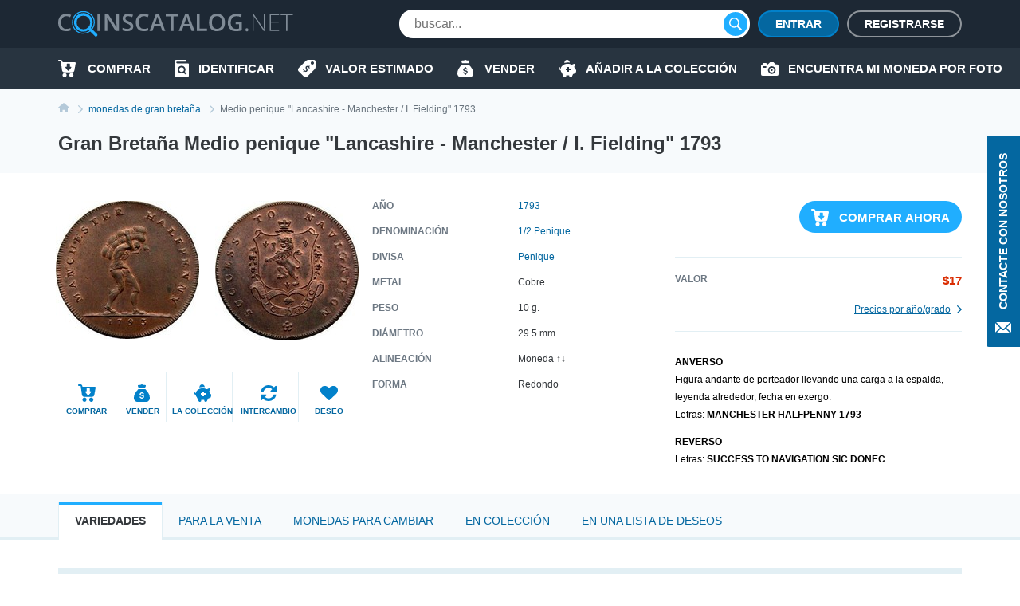

--- FILE ---
content_type: text/html; charset=UTF-8
request_url: https://coinscatalog.net/es/great-britain/coin-copper-halfpenny-lancashire-manchester-i-fielding-pre-decimal-coinage
body_size: 65423
content:
<!DOCTYPE html><html lang="es" ><!--suppress HtmlRequiredTitleElement --><head><meta charset="utf-8"><title>Gran Bretaña Medio penique &quot;Lancashire - Manchester / I. Fielding&quot; 1793 | coinscatalog.NET</title><meta name="description" content="Comprar 1793 Halfpenny &quot;Lancashire - Manchester / I. Fielding&quot; (MANCHESTER HALFPENNY 1793 SUCCESS TO NAVEGATION SIC DONEC)" /><meta property="og:image" content="https://coinscatalog.net/images/big/17/halfpenny-lancashire-manchester-i-fielding-uk-o-37017.jpg" /><meta http-equiv="X-UA-Compatible" content="IE=edge"><meta name="viewport" content="width=device-width, initial-scale=1, maximum-scale=5"><link rel="alternate" hreflang="en" href="https://coinscatalog.net/great-britain/coin-copper-halfpenny-lancashire-manchester-i-fielding-pre-decimal-coinage" /><link rel="alternate" hreflang="es" href="https://coinscatalog.net/es/great-britain/coin-copper-halfpenny-lancashire-manchester-i-fielding-pre-decimal-coinage" /><link rel="alternate" hreflang="ru" href="https://coinscatalog.net/ru/great-britain/coin-copper-halfpenny-lancashire-manchester-i-fielding-pre-decimal-coinage" /><link rel="icon" href="/img/icons/favicon.ico"><link rel="apple-touch-icon" sizes="180x180" href="/img/icons/apple-touch-icon.png" /><link rel="icon" type="image/png" href="/img/icons/favicon-32x32.png" sizes="32x32" /><link rel="icon" type="image/png" href="/img/icons/favicon-16x16.png" sizes="16x16" /><link rel="manifest" href="/manifest.json" /><link rel="mask-icon" href="/img/icons/safari-pinned-tab.svg" color="#1aaffe"/><meta name="theme-color" content="#000"><style>@font-face{font-family:'Open Sans';font-style:italic;font-weight:400;src:local('Open Sans Italic'),local('OpenSans-Italic');unicode-range:U+0460-052F,U+1C80-1C88,U+20B4,U+2DE0-2DFF,U+A640-A69F,U+FE2E-FE2F;font-display:swap}@font-face{font-family:'Open Sans';font-style:italic;font-weight:400;src:local('Open Sans Italic'),local('OpenSans-Italic');unicode-range:U+0400-045F,U+0490-0491,U+04B0-04B1,U+2116;font-display:swap}@font-face{font-family:'Open Sans';font-style:italic;font-weight:400;src:local('Open Sans Italic'),local('OpenSans-Italic');unicode-range:U+1F00-1FFF;font-display:swap}@font-face{font-family:'Open Sans';font-style:italic;font-weight:400;src:local('Open Sans Italic'),local('OpenSans-Italic');unicode-range:U+0370-03FF;font-display:swap}@font-face{font-family:'Open Sans';font-style:italic;font-weight:400;src:local('Open Sans Italic'),local('OpenSans-Italic');unicode-range:U+0102-0103,U+0110-0111,U+1EA0-1EF9,U+20AB;font-display:swap}@font-face{font-family:'Open Sans';font-style:italic;font-weight:400;src:local('Open Sans Italic'),local('OpenSans-Italic');unicode-range:U+0100-024F,U+0259,U+1E00-1EFF,U+2020,U+20A0-20AB,U+20AD-20CF,U+2113,U+2C60-2C7F,U+A720-A7FF;font-display:swap}@font-face{font-family:'Open Sans';font-style:italic;font-weight:400;src:local('Open Sans Italic'),local('OpenSans-Italic');unicode-range:U+0000-00FF,U+0131,U+0152-0153,U+02BB-02BC,U+02C6,U+02DA,U+02DC,U+2000-206F,U+2074,U+20AC,U+2122,U+2191,U+2193,U+2212,U+2215,U+FEFF,U+FFFD;font-display:swap}@font-face{font-family:'Open Sans';font-style:italic;font-weight:600;src:local('Open Sans SemiBold Italic'),local('OpenSans-SemiBoldItalic');unicode-range:U+0460-052F,U+1C80-1C88,U+20B4,U+2DE0-2DFF,U+A640-A69F,U+FE2E-FE2F;font-display:swap}@font-face{font-family:'Open Sans';font-style:italic;font-weight:600;src:local('Open Sans SemiBold Italic'),local('OpenSans-SemiBoldItalic');unicode-range:U+0400-045F,U+0490-0491,U+04B0-04B1,U+2116;font-display:swap}@font-face{font-family:'Open Sans';font-style:italic;font-weight:600;src:local('Open Sans SemiBold Italic'),local('OpenSans-SemiBoldItalic');unicode-range:U+1F00-1FFF;font-display:swap}@font-face{font-family:'Open Sans';font-style:italic;font-weight:600;src:local('Open Sans SemiBold Italic'),local('OpenSans-SemiBoldItalic');unicode-range:U+0370-03FF;font-display:swap}@font-face{font-family:'Open Sans';font-style:italic;font-weight:600;src:local('Open Sans SemiBold Italic'),local('OpenSans-SemiBoldItalic');unicode-range:U+0102-0103,U+0110-0111,U+1EA0-1EF9,U+20AB;font-display:swap}@font-face{font-family:'Open Sans';font-style:italic;font-weight:600;src:local('Open Sans SemiBold Italic'),local('OpenSans-SemiBoldItalic');unicode-range:U+0100-024F,U+0259,U+1E00-1EFF,U+2020,U+20A0-20AB,U+20AD-20CF,U+2113,U+2C60-2C7F,U+A720-A7FF;font-display:swap}@font-face{font-family:'Open Sans';font-style:italic;font-weight:600;src:local('Open Sans SemiBold Italic'),local('OpenSans-SemiBoldItalic');unicode-range:U+0000-00FF,U+0131,U+0152-0153,U+02BB-02BC,U+02C6,U+02DA,U+02DC,U+2000-206F,U+2074,U+20AC,U+2122,U+2191,U+2193,U+2212,U+2215,U+FEFF,U+FFFD;font-display:swap}@font-face{font-family:'Open Sans';font-style:italic;font-weight:700;src:local('Open Sans Bold Italic'),local('OpenSans-BoldItalic');unicode-range:U+0460-052F,U+1C80-1C88,U+20B4,U+2DE0-2DFF,U+A640-A69F,U+FE2E-FE2F;font-display:swap}@font-face{font-family:'Open Sans';font-style:italic;font-weight:700;src:local('Open Sans Bold Italic'),local('OpenSans-BoldItalic');unicode-range:U+0400-045F,U+0490-0491,U+04B0-04B1,U+2116;font-display:swap}@font-face{font-family:'Open Sans';font-style:italic;font-weight:700;src:local('Open Sans Bold Italic'),local('OpenSans-BoldItalic');unicode-range:U+1F00-1FFF;font-display:swap}@font-face{font-family:'Open Sans';font-style:italic;font-weight:700;src:local('Open Sans Bold Italic'),local('OpenSans-BoldItalic');unicode-range:U+0370-03FF;font-display:swap}@font-face{font-family:'Open Sans';font-style:italic;font-weight:700;src:local('Open Sans Bold Italic'),local('OpenSans-BoldItalic');unicode-range:U+0102-0103,U+0110-0111,U+1EA0-1EF9,U+20AB;font-display:swap}@font-face{font-family:'Open Sans';font-style:italic;font-weight:700;src:local('Open Sans Bold Italic'),local('OpenSans-BoldItalic');unicode-range:U+0100-024F,U+0259,U+1E00-1EFF,U+2020,U+20A0-20AB,U+20AD-20CF,U+2113,U+2C60-2C7F,U+A720-A7FF;font-display:swap}@font-face{font-family:'Open Sans';font-style:italic;font-weight:700;src:local('Open Sans Bold Italic'),local('OpenSans-BoldItalic');unicode-range:U+0000-00FF,U+0131,U+0152-0153,U+02BB-02BC,U+02C6,U+02DA,U+02DC,U+2000-206F,U+2074,U+20AC,U+2122,U+2191,U+2193,U+2212,U+2215,U+FEFF,U+FFFD;font-display:swap}@font-face{font-family:'Open Sans';font-style:italic;font-weight:800;src:local('Open Sans ExtraBold Italic'),local('OpenSans-ExtraBoldItalic');unicode-range:U+0460-052F,U+1C80-1C88,U+20B4,U+2DE0-2DFF,U+A640-A69F,U+FE2E-FE2F;font-display:swap}@font-face{font-family:'Open Sans';font-style:italic;font-weight:800;src:local('Open Sans ExtraBold Italic'),local('OpenSans-ExtraBoldItalic');unicode-range:U+0400-045F,U+0490-0491,U+04B0-04B1,U+2116;font-display:swap}@font-face{font-family:'Open Sans';font-style:italic;font-weight:800;src:local('Open Sans ExtraBold Italic'),local('OpenSans-ExtraBoldItalic');unicode-range:U+1F00-1FFF;font-display:swap}@font-face{font-family:'Open Sans';font-style:italic;font-weight:800;src:local('Open Sans ExtraBold Italic'),local('OpenSans-ExtraBoldItalic');unicode-range:U+0370-03FF;font-display:swap}@font-face{font-family:'Open Sans';font-style:italic;font-weight:800;src:local('Open Sans ExtraBold Italic'),local('OpenSans-ExtraBoldItalic');unicode-range:U+0102-0103,U+0110-0111,U+1EA0-1EF9,U+20AB;font-display:swap}@font-face{font-family:'Open Sans';font-style:italic;font-weight:800;src:local('Open Sans ExtraBold Italic'),local('OpenSans-ExtraBoldItalic');unicode-range:U+0100-024F,U+0259,U+1E00-1EFF,U+2020,U+20A0-20AB,U+20AD-20CF,U+2113,U+2C60-2C7F,U+A720-A7FF;font-display:swap}@font-face{font-family:'Open Sans';font-style:italic;font-weight:800;src:local('Open Sans ExtraBold Italic'),local('OpenSans-ExtraBoldItalic');unicode-range:U+0000-00FF,U+0131,U+0152-0153,U+02BB-02BC,U+02C6,U+02DA,U+02DC,U+2000-206F,U+2074,U+20AC,U+2122,U+2191,U+2193,U+2212,U+2215,U+FEFF,U+FFFD;font-display:swap}@font-face{font-family:'Open Sans';font-style:normal;font-weight:400;src:local('Open Sans Regular'),local('OpenSans-Regular');unicode-range:U+0460-052F,U+1C80-1C88,U+20B4,U+2DE0-2DFF,U+A640-A69F,U+FE2E-FE2F;font-display:swap}@font-face{font-family:'Open Sans';font-style:normal;font-weight:400;src:local('Open Sans Regular'),local('OpenSans-Regular');unicode-range:U+0400-045F,U+0490-0491,U+04B0-04B1,U+2116;font-display:swap}@font-face{font-family:'Open Sans';font-style:normal;font-weight:400;src:local('Open Sans Regular'),local('OpenSans-Regular');unicode-range:U+1F00-1FFF;font-display:swap}@font-face{font-family:'Open Sans';font-style:normal;font-weight:400;src:local('Open Sans Regular'),local('OpenSans-Regular');unicode-range:U+0370-03FF;font-display:swap}@font-face{font-family:'Open Sans';font-style:normal;font-weight:400;src:local('Open Sans Regular'),local('OpenSans-Regular');unicode-range:U+0102-0103,U+0110-0111,U+1EA0-1EF9,U+20AB;font-display:swap}@font-face{font-family:'Open Sans';font-style:normal;font-weight:400;src:local('Open Sans Regular'),local('OpenSans-Regular');unicode-range:U+0100-024F,U+0259,U+1E00-1EFF,U+2020,U+20A0-20AB,U+20AD-20CF,U+2113,U+2C60-2C7F,U+A720-A7FF;font-display:swap}@font-face{font-family:'Open Sans';font-style:normal;font-weight:400;src:local('Open Sans Regular'),local('OpenSans-Regular');unicode-range:U+0000-00FF,U+0131,U+0152-0153,U+02BB-02BC,U+02C6,U+02DA,U+02DC,U+2000-206F,U+2074,U+20AC,U+2122,U+2191,U+2193,U+2212,U+2215,U+FEFF,U+FFFD;font-display:swap}@font-face{font-family:'Open Sans';font-style:normal;font-weight:600;src:local('Open Sans SemiBold'),local('OpenSans-SemiBold');unicode-range:U+0460-052F,U+1C80-1C88,U+20B4,U+2DE0-2DFF,U+A640-A69F,U+FE2E-FE2F;font-display:swap}@font-face{font-family:'Open Sans';font-style:normal;font-weight:600;src:local('Open Sans SemiBold'),local('OpenSans-SemiBold');unicode-range:U+0400-045F,U+0490-0491,U+04B0-04B1,U+2116;font-display:swap}@font-face{font-family:'Open Sans';font-style:normal;font-weight:600;src:local('Open Sans SemiBold'),local('OpenSans-SemiBold');unicode-range:U+1F00-1FFF;font-display:swap}@font-face{font-family:'Open Sans';font-style:normal;font-weight:600;src:local('Open Sans SemiBold'),local('OpenSans-SemiBold');unicode-range:U+0370-03FF;font-display:swap}@font-face{font-family:'Open Sans';font-style:normal;font-weight:600;src:local('Open Sans SemiBold'),local('OpenSans-SemiBold');unicode-range:U+0102-0103,U+0110-0111,U+1EA0-1EF9,U+20AB;font-display:swap}@font-face{font-family:'Open Sans';font-style:normal;font-weight:600;src:local('Open Sans SemiBold'),local('OpenSans-SemiBold');unicode-range:U+0100-024F,U+0259,U+1E00-1EFF,U+2020,U+20A0-20AB,U+20AD-20CF,U+2113,U+2C60-2C7F,U+A720-A7FF;font-display:swap}@font-face{font-family:'Open Sans';font-style:normal;font-weight:600;src:local('Open Sans SemiBold'),local('OpenSans-SemiBold');unicode-range:U+0000-00FF,U+0131,U+0152-0153,U+02BB-02BC,U+02C6,U+02DA,U+02DC,U+2000-206F,U+2074,U+20AC,U+2122,U+2191,U+2193,U+2212,U+2215,U+FEFF,U+FFFD;font-display:swap}@font-face{font-family:'Open Sans';font-style:normal;font-weight:700;src:local('Open Sans Bold'),local('OpenSans-Bold');unicode-range:U+0460-052F,U+1C80-1C88,U+20B4,U+2DE0-2DFF,U+A640-A69F,U+FE2E-FE2F;font-display:swap}@font-face{font-family:'Open Sans';font-style:normal;font-weight:700;src:local('Open Sans Bold'),local('OpenSans-Bold');unicode-range:U+0400-045F,U+0490-0491,U+04B0-04B1,U+2116;font-display:swap}@font-face{font-family:'Open Sans';font-style:normal;font-weight:700;src:local('Open Sans Bold'),local('OpenSans-Bold');unicode-range:U+1F00-1FFF;font-display:swap}@font-face{font-family:'Open Sans';font-style:normal;font-weight:700;src:local('Open Sans Bold'),local('OpenSans-Bold');unicode-range:U+0370-03FF;font-display:swap}@font-face{font-family:'Open Sans';font-style:normal;font-weight:700;src:local('Open Sans Bold'),local('OpenSans-Bold');unicode-range:U+0102-0103,U+0110-0111,U+1EA0-1EF9,U+20AB;font-display:swap}@font-face{font-family:'Open Sans';font-style:normal;font-weight:700;src:local('Open Sans Bold'),local('OpenSans-Bold');unicode-range:U+0100-024F,U+0259,U+1E00-1EFF,U+2020,U+20A0-20AB,U+20AD-20CF,U+2113,U+2C60-2C7F,U+A720-A7FF;font-display:swap}@font-face{font-family:'Open Sans';font-style:normal;font-weight:700;src:local('Open Sans Bold'),local('OpenSans-Bold');unicode-range:U+0000-00FF,U+0131,U+0152-0153,U+02BB-02BC,U+02C6,U+02DA,U+02DC,U+2000-206F,U+2074,U+20AC,U+2122,U+2191,U+2193,U+2212,U+2215,U+FEFF,U+FFFD;font-display:swap}@font-face{font-family:'Open Sans';font-style:normal;font-weight:800;src:local('Open Sans ExtraBold'),local('OpenSans-ExtraBold');unicode-range:U+0460-052F,U+1C80-1C88,U+20B4,U+2DE0-2DFF,U+A640-A69F,U+FE2E-FE2F;font-display:swap}@font-face{font-family:'Open Sans';font-style:normal;font-weight:800;src:local('Open Sans ExtraBold'),local('OpenSans-ExtraBold');unicode-range:U+0400-045F,U+0490-0491,U+04B0-04B1,U+2116;font-display:swap}@font-face{font-family:'Open Sans';font-style:normal;font-weight:800;src:local('Open Sans ExtraBold'),local('OpenSans-ExtraBold');unicode-range:U+1F00-1FFF;font-display:swap}@font-face{font-family:'Open Sans';font-style:normal;font-weight:800;src:local('Open Sans ExtraBold'),local('OpenSans-ExtraBold');unicode-range:U+0370-03FF;font-display:swap}@font-face{font-family:'Open Sans';font-style:normal;font-weight:800;src:local('Open Sans ExtraBold'),local('OpenSans-ExtraBold');unicode-range:U+0102-0103,U+0110-0111,U+1EA0-1EF9,U+20AB;font-display:swap}@font-face{font-family:'Open Sans';font-style:normal;font-weight:800;src:local('Open Sans ExtraBold'),local('OpenSans-ExtraBold');unicode-range:U+0100-024F,U+0259,U+1E00-1EFF,U+2020,U+20A0-20AB,U+20AD-20CF,U+2113,U+2C60-2C7F,U+A720-A7FF;font-display:swap}@font-face{font-family:'Open Sans';font-style:normal;font-weight:800;src:local('Open Sans ExtraBold'),local('OpenSans-ExtraBold');unicode-range:U+0000-00FF,U+0131,U+0152-0153,U+02BB-02BC,U+02C6,U+02DA,U+02DC,U+2000-206F,U+2074,U+20AC,U+2122,U+2191,U+2193,U+2212,U+2215,U+FEFF,U+FFFD;font-display:swap}

html{line-height:1.15;-webkit-text-size-adjust:100%}body{margin:0}h1{font-size:2em;margin:.67em 0}a{background-color:transparent}b,strong{font-weight:bolder}img{border-style:none}button,input,optgroup,select,textarea{font-family:inherit;font-size:100%;line-height:1.15;margin:0}button,input{overflow:visible}button,select{text-transform:none}button,[type="button"],[type="reset"],[type="submit"]{-webkit-appearance:button}html{text-rendering:optimizeLegibility;-webkit-font-smoothing:antialiased;box-sizing:border-box}*,*:before,*:after{box-sizing:inherit}body{display:flex;flex-direction:column;min-height:100vh;min-width:320px;color:#000;font:12px/1.2 "Open Sans",sans-serif}img{vertical-align:top}input:focus,button:focus{outline:0}a{color:#0467a0;text-decoration:none}a:hover{color:#20aeff;text-decoration:underline}a:hover .icon,a:hover svg{text-decoration:none}h1{font-size:22px;line-height:34px;margin:0 0 20px;text-align:center;text-transform:uppercase}.hint{position:relative}.hint.left{padding-left:23px}.hint.left:before{left:0}.hint:before{content:'?';display:flex;justify-content:center;align-items:center;position:absolute;top:-1px;left:calc(100% + 4px);width:18px;height:18px;border:1px solid #b4c9d9;border-radius:50%;background-color:#f7fafc}.hint:hover:before{cursor:pointer}.main-button{border-radius:20px;cursor:pointer;color:#fff;font-size:16px;font-weight:600;text-transform:uppercase;border:0}.blue-btn{background-color:#20aeff}.blue-btn:hover{background:#45bbff}.light-blue-btn{background-color:#e2eff4;color:#808b96}.light-blue-btn:hover{background-color:#f7fafc;color:#0281ca}.container{margin:0 auto;padding:0 10px;max-width:720px}.contact_us{z-index:1000;position:fixed;right:0;top:170px;display:flex;flex-direction:column;align-items:center;font-size:14px;text-transform:uppercase;background-color:#0467a0;color:#fff;padding:22px 10px 14px;font-weight:600;border-radius:3px 0 0 3px;border:0}.contact_us:hover{text-decoration:none;background-color:#20aeff;color:#fff}.contact_us-text{line-height:22px;writing-mode:vertical-rl;white-space:nowrap;display:block;transform:rotateZ(180deg);margin-bottom:14px}.no-scroll{-webkit-overflow-scrolling:touch !important;overflow:hidden !important}.i-anchor:after{-webkit-mask:url("data:image/svg+xml,%3Csvg width='7' height='11' viewBox='0 0 7 11' fill='none' xmlns='http://www.w3.org/2000/svg'%3E%3Cpath fill-rule='evenodd' clip-rule='evenodd' d='M1.60833 0.113432L1.09269 0.614049C1.02393 0.680765 0.989502 0.757517 0.989502 0.84385C0.989502 0.930859 1.02393 1.00816 1.09269 1.07431L5.14638 5.00958L1.09269 8.94473C1.02393 9.01189 0.989502 9.08885 0.989502 9.1753C0.989502 9.26209 1.02393 9.33895 1.09269 9.40544L1.60833 9.90606C1.67709 9.9731 1.75635 10.0064 1.84542 10.0064C1.93487 10.0064 2.01412 9.9731 2.08288 9.90606L6.88969 5.24015C6.95854 5.17333 6.99278 5.09625 6.99278 5.00958C6.99278 4.92313 6.95854 4.84616 6.88969 4.77966L2.08288 0.113432C2.01412 0.0467157 1.93487 0.0133057 1.84542 0.0133057C1.75635 0.0133057 1.67709 0.0467157 1.60833 0.113432V0.113432Z' fill='%230281CA'/%3E%3C/svg%3E%0A") no-repeat top left;-webkit-mask-size:contain;position:relative;top:2px;margin-left:7px;background-color:#0467a0;width:7px;height:11px;display:inline-block;content:""}.i-buy:before{-webkit-mask:url("data:image/svg+xml,%3Csvg xmlns='http://www.w3.org/2000/svg' id='filter-icon' width='22' height='22' viewBox='0 0 22 22'%3E%3Cg%3E%3Cg%3E%3Cpath id='filter-icon' fill='%230281ca' d='M19.172 19.304c0 1.502-1.187 2.694-2.626 2.694-1.465 0-2.627-1.217-2.627-2.694 0-1.503 1.187-2.695 2.627-2.695 1.44 0 2.601 1.218 2.626 2.695zm-8.562-.13a2.663 2.663 0 0 1-2.5 2.799h-.05c-1.39 0-2.526-1.14-2.576-2.566-.05-1.476 1.06-2.72 2.525-2.798 1.39 0 2.551 1.14 2.602 2.565zM21.977 4.188l-1.642 9.182c-.278 1.321-1.414 2.28-2.728 2.28h-10c-1.365 0-2.527-1.036-2.729-2.41L3.312 2.305c-.026-.13-.127-.233-.253-.233H1.013c-.555 0-1.01-.467-1.01-1.036 0-.57.455-1.037 1.01-1.037H3.06c1.137 0 2.096.855 2.248 1.995l.19.975h15.468c.076 0 .152.026.202.026.556.104.91.648.809 1.193zm-5.517 5.247a.719.719 0 0 0-.71-.728h-.71a.36.36 0 0 1-.355-.365V5.397a.719.719 0 0 0-.71-.728h-2.483a.719.719 0 0 0-.71.728v2.945c0 .2-.16.365-.355.365h-.71a.719.719 0 0 0-.71.728c0 .162.052.311.139.433l2.958 3.668a.875.875 0 0 0 1.26 0l2.957-3.668a.743.743 0 0 0 .139-.433z'/%3E%3C/g%3E%3C/g%3E%3C/svg%3E") no-repeat top left;-webkit-mask-size:contain;position:relative;background-color:#0281ca;width:22px;height:22px;display:inline-block;content:""}.i-define:before{-webkit-mask:url("data:image/svg+xml,%3Csvg xmlns='http://www.w3.org/2000/svg' width='22' height='22' viewBox='0 0 22 22'%3E%3Cg%3E%3Cg%3E%3Cpath fill='%230281ca' d='M19.962,0.011 C19.962,0.011 12.709,0.011 12.709,0.011 C11.782,0.001 10.890,0.360 10.228,1.010 C10.228,1.010 0.805,10.440 0.805,10.440 C0.805,10.440 0.835,10.440 0.835,10.440 C0.833,10.442 0.832,10.443 0.830,10.445 C-0.305,11.581 -0.303,13.422 0.835,14.556 C0.835,14.556 7.428,21.140 7.428,21.140 C7.430,21.141 7.431,21.142 7.433,21.144 C8.570,22.278 10.414,22.276 11.549,21.140 C11.549,21.140 20.962,11.739 20.962,11.739 C21.612,11.078 21.972,10.187 21.962,9.261 C21.962,9.261 21.962,2.009 21.962,2.009 C21.962,0.905 21.067,0.011 19.962,0.011 ZM13.781,11.048 C13.659,10.723 13.464,10.099 12.831,9.467 C12.179,8.816 11.612,8.919 11.295,9.236 C10.913,9.617 11.034,10.165 11.509,11.271 C12.160,12.703 12.124,13.671 11.295,14.497 C10.504,15.288 9.256,15.437 8.064,14.581 C8.064,14.581 7.105,15.538 7.105,15.538 C7.105,15.538 6.342,14.776 6.342,14.776 C6.342,14.776 7.245,13.874 7.245,13.874 C6.677,13.270 6.258,12.517 6.146,11.960 C6.146,11.960 7.273,11.336 7.273,11.336 C7.422,11.912 7.747,12.628 8.316,13.195 C8.902,13.782 9.591,13.893 10.037,13.448 C10.457,13.028 10.401,12.433 9.963,11.495 C9.339,10.165 9.153,9.085 10.019,8.221 C10.819,7.422 11.993,7.366 13.101,8.137 C13.101,8.137 14.013,7.226 14.013,7.226 C14.013,7.226 14.776,7.988 14.776,7.988 C14.776,7.988 13.910,8.853 13.910,8.853 C14.478,9.458 14.739,9.998 14.889,10.443 C14.889,10.443 13.781,11.048 13.781,11.048 ZM17.961,6.004 C16.857,6.004 15.960,5.110 15.960,4.007 C15.960,2.903 16.856,2.009 17.961,2.009 C19.066,2.009 19.962,2.903 19.962,4.007 C19.962,5.110 19.066,6.004 17.961,6.004 Z'/%3E%3C/g%3E%3C/g%3E%3C/svg%3E") no-repeat top left;-webkit-mask-size:contain;position:relative;background-color:#0281ca;width:22px;height:22px;display:inline-block;content:""}.i-home::before{-webkit-mask:url("data:image/svg+xml,%3Csvg xmlns='http://www.w3.org/2000/svg' width='20' height='18' viewBox='0 0 20 18'%3E%3Cpath d='M20.000,9.000 C20.000,9.553 19.553,10.000 19.000,10.000 C19.000,10.000 17.000,10.000 17.000,10.000 C17.000,10.000 17.000,17.000 17.000,17.000 C17.000,17.553 16.553,18.000 16.000,18.000 C16.000,18.000 13.000,18.000 13.000,18.000 C12.447,18.000 12.000,17.552 12.000,17.000 C12.000,17.000 12.000,13.000 12.000,13.000 C12.000,13.000 8.000,13.000 8.000,13.000 C8.000,13.000 8.000,17.000 8.000,17.000 C8.000,17.552 7.553,18.000 7.000,18.000 C7.000,18.000 4.000,18.000 4.000,18.000 C3.447,18.000 3.000,17.553 3.000,17.000 C3.000,17.000 3.000,10.000 3.000,10.000 C3.000,10.000 1.000,10.000 1.000,10.000 C0.447,10.000 -0.000,9.553 -0.000,9.000 C-0.000,8.684 0.154,8.416 0.357,8.232 C3.814,5.340 10.000,-0.000 10.000,-0.000 C10.000,-0.000 16.184,5.340 19.617,8.232 C19.846,8.416 20.000,8.684 20.000,9.000 Z'/%3E%3C/svg%3E");-webkit-mask-size:contain;position:relative;background-color:#0281ca;width:20px;height:18px;display:inline-block;content:""}.i-identify::before{-webkit-mask:url("data:image/svg+xml,%3Csvg xmlns='http://www.w3.org/2000/svg' width='18' height='22' viewBox='0 0 18 22'%3E%3Cpath d='M10.987,10.270 C11.531,10.800 11.865,11.522 11.865,12.329 C11.865,13.135 11.531,13.857 10.987,14.386 C10.441,14.915 9.697,15.239 8.866,15.239 C8.034,15.239 7.291,14.915 6.745,14.386 C6.200,13.857 5.866,13.135 5.866,12.329 C5.866,11.522 6.200,10.800 6.745,10.270 C7.291,9.742 8.034,9.419 8.866,9.418 C9.697,9.419 10.441,9.742 10.987,10.270 ZM18.000,5.500 C18.000,5.500 18.000,19.800 18.000,19.800 C18.000,21.015 16.993,22.000 15.750,22.000 C15.750,22.000 2.250,22.000 2.250,22.000 C1.012,22.000 -0.000,21.010 -0.000,19.800 C-0.000,19.800 -0.000,2.200 -0.000,2.200 C-0.000,0.985 1.007,-0.000 2.250,-0.000 C2.250,-0.000 13.500,-0.000 13.500,-0.000 C14.121,-0.000 14.625,0.492 14.625,1.100 C14.625,1.100 14.625,2.200 14.625,2.200 C14.625,2.200 3.375,2.200 3.375,2.200 C2.754,2.200 2.250,2.692 2.250,3.300 C2.250,3.907 2.754,4.400 3.375,4.400 C3.375,4.400 16.875,4.400 16.875,4.400 C17.496,4.400 18.000,4.892 18.000,5.500 ZM14.905,16.950 C14.905,16.950 12.929,15.033 12.929,15.033 C13.474,14.264 13.794,13.330 13.794,12.329 C13.794,11.011 13.241,9.810 12.350,8.948 C11.462,8.084 10.223,7.547 8.866,7.547 C7.508,7.547 6.270,8.084 5.381,8.948 C4.491,9.810 3.937,11.011 3.937,12.329 C3.937,13.646 4.491,14.847 5.381,15.709 C6.270,16.573 7.508,17.111 8.866,17.110 C9.853,17.110 10.776,16.826 11.548,16.339 C11.548,16.339 13.541,18.273 13.541,18.273 C13.918,18.639 14.528,18.639 14.905,18.273 C15.282,17.908 15.282,17.315 14.905,16.950 Z'/%3E%3C/svg%3E");-webkit-mask-size:contain;position:relative;background-color:#0281ca;width:18px;height:22px;display:inline-block;content:""}.i-sell:before{-webkit-mask:url("data:image/svg+xml,%3Csvg xmlns='http://www.w3.org/2000/svg' width='20' height='22' viewBox='0 0 20 22'%3E%3Cg%3E%3Cg%3E%3Cpath fill='%230281ca' d='M5.06 2.005c-.219-.555.185-1.16.774-1.16h2.314A2.466 2.466 0 0 1 10 0c.737 0 1.394.33 1.851.846h2.315c.589 0 .992.605.773 1.16l-.773 2.224H5.833zM20 16.922c0 3.384-2.5 5.077-4.167 5.077H10 4.166C2.5 21.999 0 20.306 0 16.922c0-5.923 5.833-11 5.833-11h8.333S20 10.999 20 16.922zm-7.125-1.508c0-1.123-.618-1.751-2.052-2.058l-.86-.186c-.836-.18-1.177-.437-1.177-.883 0-.553.495-.904 1.241-.904.722 0 1.246.382 1.315.953h1.404c-.036-1.051-.788-1.83-1.913-2.085V8.883H9.166v1.37c-1.154.261-1.878 1.053-1.878 2.164 0 1.104.638 1.792 1.938 2.068l.93.2c.875.192 1.23.457 1.23.92 0 .547-.549.928-1.325.928-.84 0-1.424-.376-1.493-.963H7.125c.045 1.118.816 1.883 2.041 2.116v1.351h1.667v-1.355c1.277-.247 2.042-1.058 2.042-2.268z'/%3E%3C/g%3E%3C/g%3E%3C/svg%3E") no-repeat top left;-webkit-mask-size:contain;position:relative;background-color:#0281ca;width:22px;height:22px;display:inline-block;content:""}.i-by-photo:before{-webkit-mask:url("data:image/svg+xml,%3Csvg xmlns='http://www.w3.org/2000/svg' width='22' height='17' viewBox='0 0 22 17'%3E%3Cpath id='icon_photo' d='M643.521,427.892a2.986,2.986,0,1,0,2.979,2.986A2.983,2.983,0,0,0,643.521,427.892Zm0,4.135a1.149,1.149,0,1,1,1.146-1.148A1.148,1.148,0,0,1,643.521,432.027Zm6.646-8.27h-1.719L646.1,421.4a1.372,1.372,0,0,0-.976-.4h-3.2a1.364,1.364,0,0,0-.976.4l-2.338,2.353h-1.732v-1.034a.8.8,0,0,0-.8-.8h-2.979a.8.8,0,0,0-.8.8v1.034h-.458A1.835,1.835,0,0,0,630,425.595v10.567h0A1.835,1.835,0,0,0,631.833,438h18.333A1.835,1.835,0,0,0,652,436.162V425.595A1.835,1.835,0,0,0,650.167,423.757Zm-14.208,4.135h-2.75a.919.919,0,0,1,0-1.838h2.75a.919.919,0,0,1,0,1.838Zm7.563,7.811a4.824,4.824,0,1,1,4.813-4.824A4.818,4.818,0,0,1,643.521,435.7Z' transform='translate(-630 -421)' fill='%23fff'/%3E%3C/svg%3E%0A");-webkit-mask-size:contain;-webkit-mask-repeat:no-repeat;position:relative;background-color:#0281ca;width:22px;height:17px;display:inline-block;content:""}.i-collect:before{-webkit-mask:url("data:image/svg+xml,%3Csvg xmlns='http://www.w3.org/2000/svg' width='22' height='22' viewBox='0 0 22 22'%3E%3Cg%3E%3Cg%3E%3Cpath id='action-icon' fill='%230281ca' d='M7.41 3.94a3.258 3.258 0 1 1 6.445-.67c0 .083-.02.162-.025.245a12.198 12.198 0 0 0-6.42.424zm14.477 10.835c-.23 1.23-.743 2.2-1.198 2.318v.007l-1.74.403a1.63 1.63 0 0 0-1.13.946l-1.055 2.461a1.805 1.805 0 0 1-2.364.948c-.76-.31-1.17-1.141-1.061-1.953.037-.267-.171-.491-.438-.454-.484.068-.981.107-1.49.107-.508 0-1.005-.039-1.488-.107a.39.39 0 0 0-.442.44l.008.057a1.797 1.797 0 0 1-1.859 2.05c-.716-.03-1.331-.527-1.614-1.185l-1.826-4.26c-.918-1.025-1.52-2.25-1.685-3.581C.792 12.679.01 11.23.01 9.785a.815.815 0 1 1 1.629 0c0 .492.14 1.246.894 1.514.559-3.609 4.316-6.4 8.878-6.4 1.62 0 3.14.353 4.451.97.456.214.987.204 1.428-.04.908-.5 2.184-.93 3.894-.93l-1.441 3.364c-.181.421-.179.902.02 1.317.198.415.352.848.453 1.297.09.396.349.733.69.953l.681.439-.002.01c.392.218.53 1.264.302 2.496zM14.983 11h-1.997V9h-1.997v2H8.992v1.999h1.997v1.999h1.997v-2h1.997z'/%3E%3C/g%3E%3C/g%3E%3C/svg%3E") no-repeat top left;-webkit-mask-size:contain;position:relative;background-color:#0281ca;width:22px;height:22px;display:inline-block;content:""}.i-swap:before{-webkit-mask:url("data:image/svg+xml,%3Csvg xmlns='http://www.w3.org/2000/svg' width='20' height='20' viewBox='0 0 20 20'%3E%3Cg%3E%3Cg%3E%3Cpath id='filter-icon' fill='%23b4c9d9' d='M19.559 11.788a.401.401 0 0 0-.293-.123h-2.501c-.191 0-.322.1-.391.3-.365.866-.595 1.373-.69 1.52a6.564 6.564 0 0 1-2.423 2.328 6.568 6.568 0 0 1-3.257.844 6.513 6.513 0 0 1-2.436-.467 6.725 6.725 0 0 1-2.097-1.327l1.784-1.78a.8.8 0 0 0 .248-.586.8.8 0 0 0-.248-.585.804.804 0 0 0-.586-.247H.833a.803.803 0 0 0-.586.247.8.8 0 0 0-.247.585v5.824a.8.8 0 0 0 .247.586c.165.164.36.247.586.247a.804.804 0 0 0 .587-.247L3.1 17.23a9.949 9.949 0 0 0 3.172 2.04 9.78 9.78 0 0 0 3.68.716c2.38 0 4.455-.722 6.227-2.165 1.771-1.443 2.935-3.326 3.49-5.649a.4.4 0 0 0-.11-.384zm.202-10.693a.803.803 0 0 0-.586-.247.802.802 0 0 0-.587.247l-1.693 1.677A10.098 10.098 0 0 0 13.704.738a9.843 9.843 0 0 0-3.7-.722c-2.388 0-4.472.722-6.253 2.165C1.971 3.624.8 5.507.234 7.83v.09c0 .114.041.21.124.293a.4.4 0 0 0 .293.124h2.592c.191 0 .321-.1.391-.3.365-.866.595-1.373.69-1.52a6.56 6.56 0 0 1 2.423-2.328 6.566 6.566 0 0 1 3.257-.845c1.746 0 3.261.594 4.546 1.782L12.753 6.92a.798.798 0 0 0-.248.585c0 .225.082.42.248.585.164.164.36.247.586.247h5.836a.803.803 0 0 0 .586-.247.8.8 0 0 0 .247-.585V1.68a.8.8 0 0 0-.247-.585z'/%3E%3C/g%3E%3C/g%3E%3C/svg%3E") no-repeat top left;-webkit-mask-size:contain;position:relative;background-color:#0281ca;top:1px;width:20px;height:22px;display:inline-block;content:""}.i-wish:before{-webkit-mask:url("data:image/svg+xml,%3Csvg xmlns='http://www.w3.org/2000/svg' width='22' height='18' viewBox='0 0 22 18'%3E%3Cg%3E%3Cg%3E%3Cpath id='filter-icon' fill='%23b4c9d9' d='M11.54 17.784l7.648-7.034C21.062 8.96 22 7.2 22 5.474c0-1.72-.52-3.064-1.56-4.033-1.039-.97-2.475-1.454-4.309-1.454-.507 0-1.025.084-1.553.252a6.417 6.417 0 0 0-1.473.68c-.454.286-.845.553-1.172.803-.328.25-.639.516-.933.797a11.238 11.238 0 0 0-.933-.797c-.328-.25-.718-.517-1.173-.803A6.42 6.42 0 0 0 7.421.24a5.106 5.106 0 0 0-1.553-.252c-1.833 0-3.27.485-4.31 1.454C.52 2.41 0 3.755 0 5.474c0 .523.096 1.063.288 1.618C.48 7.647.7 8.119.945 8.51c.246.391.524.772.835 1.143.31.372.538.628.681.768.143.141.256.243.338.305l7.66 7.058c.148.14.328.21.54.21.213 0 .394-.07.541-.21z'/%3E%3C/g%3E%3C/g%3E%3C/svg%3E") no-repeat top left;-webkit-mask-size:contain;position:relative;background-color:#0281ca;top:2px;width:22px;height:22px;display:inline-block;content:""}.i-mail:before{-webkit-mask:url("data:image/svg+xml,%3Csvg xmlns='http://www.w3.org/2000/svg' viewBox='0 0 20 14'%3E%3Cpath d='M9.395 8.403L1.017 0h17.95l-8.378 8.403c-.161.162-.307.258-.597.258-.291 0-.436-.096-.597-.258zM0 1.226v11.677l5.843-5.855L0 1.226zm14.157 5.822l5.827 5.855H20V1.226l-5.843 5.822zm-2.389 2.355c-.485.484-1.066.807-1.776.807s-1.291-.323-1.776-.807L6.925 8.129 1.049 14h17.886l-5.876-5.871-1.291 1.274z'/%3E%3C/svg%3E") no-repeat top left;-webkit-mask-size:contain;position:relative;background-color:#fff;top:2px;width:20px;height:16px;display:inline-block;content:""}.i-overlay:before{-webkit-mask:url("data:image/svg+xml,%3Csvg xmlns='http://www.w3.org/2000/svg' width='20' height='20' viewBox='0 0 20 20'%3E%3Cg%3E%3Cg%3E%3Cpath fill='%23fff' d='M19.61 19.578l-.023.022a1.307 1.307 0 0 1-1.845 0l-5.215-5.213a7.9 7.9 0 0 1-4.6 1.468 7.935 7.935 0 1 1 0-15.87 7.935 7.935 0 0 1 6.468 12.535l5.214 5.213a1.3 1.3 0 0 1 0 1.845zM13.995 7.92a6.069 6.069 0 0 0-6.069-6.068 6.069 6.069 0 1 0 6.07 6.068z'/%3E%3C/g%3E%3C/g%3E%3C/svg%3E") no-repeat top left;-webkit-mask-size:contain;position:relative;background-color:#fff;width:36%;height:36%;margin-top:34%;margin-left:34%;display:inline-block;content:""}.hidden{display:none !important}.filters-container{display:flex}button.filter{position:relative;background-color:inherit;border:0;cursor:pointer}.filter{display:flex;justify-content:center;align-items:center;flex-direction:column}.filter:hover .filter-content{text-decoration:underline}.filter-content{text-align:center;font-size:10px;color:#0467a0;position:relative;top:6px;font-weight:600;text-transform:uppercase}#block-with-photo .filter:hover>span.number,#block-prices-per-year .action-btn:hover .number,#block-read-more .block-row:hover .number{color:#fff}span.number{top:15px;right:15px;position:absolute;color:#fff;font-weight:700;font-size:12px;background-color:#20aeff;border-radius:7px;padding:2px 5px}span.user-number{background-color:#4cd436;left:15px;right:auto}.heroslide-body{display:flex;flex-wrap:wrap;margin:0 -5px}.heroslide-col{flex:0 0 50%;max-width:50%;padding:0 5px}.heroslide-col:hover{text-decoration:none}.heroslide-item{padding:5px 0 13px;margin-bottom:10px;border-radius:10px;text-align:center;height:170px;display:flex;flex-direction:column;cursor:pointer}.heroslide-item-picture{flex:1;display:flex;justify-content:center;align-items:center;max-height:125px}.heroslide-item-picture .icon_ident{width:75px}.heroslide-item-picture .icon_price{width:80px}.heroslide-item-picture .icon_buy{width:80px}.heroslide-item-picture .icon_sell{width:80px}.heroslide-item-picture .icon_collection{width:76px}.heroslide-item-picture .icon_find{width:87px}.heroslide-item-btn{padding:0 13px;text-decoration:none;font-size:14px;line-height:14px;font-weight:bold;text-transform:uppercase;align-self:center;color:#fff}.heroslide-item-btn.i-identify:before,.heroslide-item-btn.i-define:before,.heroslide-item-btn.i-buy:before,.heroslide-item-btn.i-sell:before,.heroslide-item-btn.i-collect:before{background-color:#fff;margin-right:8px}@media(min-width:1024px){h1{font-size:30px}.container{padding:0 15px;max-width:1164px}.heroslide-body{margin:0;justify-content:space-between;flex-wrap:nowrap}.heroslide-col{flex:1;max-width:220px;padding:0;margin:0 5px}.heroslide-item{height:270px;padding:0 10px 22px;margin-bottom:0}.heroslide-item-picture{padding-bottom:40px;max-height:none}.heroslide-item-picture .icon_ident{width:109px}.heroslide-item-picture .icon_price{width:111px}.heroslide-item-picture .icon_buy{width:111px}.heroslide-item-picture .icon_sell{width:109px}.heroslide-item-picture .icon_collection{width:111px}.heroslide-item-picture .icon_find{width:113px}.heroslide-item-btn svg{fill:#fff;height:22px;margin-right:10px}.heroslide-item-btn{height:65px;max-width:200px;width:100%;font-size:15px;line-height:1;border-radius:21px;display:flex;justify-content:center;align-items:center}.heroslide-item-btn:hover{text-decoration:none;color:#fff}}@media(max-width:1023px){.content{padding-top:44px}.blur-bg{filter:blur(3px)}.contact_us{display:none}.heroslide-col--full{height:130px;flex-basis:100%;max-width:100%}.heroslide-col--full .heroslide-item{flex-direction:row;height:130px;justify-content:center;padding:0}.heroslide-col--full .heroslide-item-picture{margin-right:40px;flex:0}.heroslide-item-btn svg{display:none}.heroslide-item-btn.i-define:before,.heroslide-item-btn.i-identify:before,.heroslide-item-btn.i-buy:before,.heroslide-item-btn.i-sell:before,.heroslide-item-btn.i-collect:before{display:none}}

.footer{background-color:#34383b;padding:34px 0 38px}.footer-list{color:#b9c5cb;font-size:13px;line-height:24px;padding:0 0 0 15px;margin:0 0 36px}.footer-list li{display:block}.footer-list a{height:33px;display:block}.footer-list a{color:#b9c5cb}.footer-list a:hover{color:#eef3f5;text-decoration:none}.footer-soc{display:flex;flex-wrap:wrap;justify-content:center;align-items:flex-start;margin-bottom:8px}.footer-soc-link{width:36px;height:36px;display:flex;justify-content:center;align-items:center;background-color:#0281ca;border-radius:50%;margin-bottom:10px;margin-right:10px}.footer-soc-link:hover{background-color:#20aeff;text-decoration:none}.footer-soc-link svg{fill:#fff}.footer-soc .icon_fb{height:18px}.footer-soc .icon_ig{height:20px}.footer-soc .icon_pt{height:22px}.footer-soc .icon_tw{height:16px}.footer-mail{color:#69c9ff;font-size:15px}.footer-mail:hover{text-decoration:none}.footer-mail:hover span{text-decoration:underline}.footer-mail.i-mail:before{background-color:#0281c9;height:14px;margin-right:10px}.footer-rights{color:#b9c5cb;font-size:12px;margin-top:26px}.footer-col{text-align:center}.toggler{margin-top:28px}.toggler a{padding:5px 11px}.toggler a.active{padding:5px 11px;border-radius:14px;background-color:#0281ca;color:#fff}.toggler a{text-transform:uppercase;font-size:14px;font-weight:600;color:#3bb8ff}.toggler a:hover{text-decoration:none}.toggler a:hover:not(.active){text-decoration:none;color:#20aeff}@media(min-width:1024px){.footer{padding:50px 0}.footer-list{padding-left:25px;margin-bottom:0}.footer-list li{display:list-item}.footer-soc{justify-content:flex-start}.footer-text{font-size:12px;line-height:18px;color:#b9c5cb;margin-top:15px}.footer-row{margin:0 -15px;display:flex}.footer-col{flex:0 0 25%;max-width:25%;padding:0 15px;text-align:start}.footer-col:first-of-type{flex:0 0 50%;max-width:50%}.footer-col:nth-of-type(2) .toggler{display:none}}@media(max-width:1023px){.footer-col:first-of-type{display:none}.footer-col:nth-of-type(2) .toggler{display:block;margin:0 0 33px}}

.header{z-index:500;background-color:#283440}.header-head{display:flex;flex-shrink:0}.header-btn{width:44px;height:44px;display:flex;justify-content:center;align-items:center;color:#fff;border:0;padding:0;background-color:transparent;cursor:pointer}.header-btn svg{fill:#fff}.header-btn--menu{font-size:14px;background-color:#0281ca}.header-btn--menu .icon_close{display:none}.header-btn--menu.opened .icon_close{display:inline-block}.header-btn--menu.opened .icon_burger{display:none}.header-btn--search{font-size:15px}.header-btn--user{font-size:16px}.header-btn--user .icon_close{height:14px;display:none}.header-btn--user .icon_user{fill:#fff}.header-btn:not(.opened) .icon_close{display:none}.header-logo{display:flex;align-items:center;margin:0 auto}.header-search-control:focus-within{border:2px solid #20aeff}.header-search-control:focus-within .header-search-btn{margin-top:-2px;margin-right:-2px}.header-search-control:focus-within input{margin-top:-2px;margin-left:-2px}.header-logo svg{height:18px;margin-right:-10px;padding-left:10px}.header-search-control{background-color:#fff;display:flex;position:relative}.header-search-btn{flex:0 0 44px;max-width:44px;height:44px;display:flex;justify-content:center;align-items:center;border:0;padding:0;background:transparent;cursor:pointer}.header-search-input{height:44px;border:0;padding-left:16px;padding-right:24px;font-size:16px;line-height:22px;color:#34383c;flex:1;background-color:transparent}.header-search-btn .icon_search{fill:#0281ca}.header-search-btn .icon_close{fill:#b4c7d9}.navbar-link.i-home:before,.navbar-link.i-define:before,.navbar-link.i-identify:before,.navbar-link.i-buy:before,.navbar-link.i-sell:before,.navbar-link.i-collect:before,.navbar-link.i-by-photo:before{background-color:#fff;margin-right:12px}.navbar-link.i-buy:before{margin-right:15px}.navbar-link.active:before,.navbar-link.i-home:hover:before,.navbar-link.i-define:hover:before,.navbar-link.i-identify:hover:before,.navbar-link.i-buy:hover:before,.navbar-link.i-sell:hover:before,.navbar-link.i-collect:hover:before,.navbar-link.i-by-photo:hover:before{background-color:#3bb8ff}@media(min-width:1024px){.header{background-color:#1d2834}.header-btn{display:none}.header-logo{margin-left:0}.header-logo svg{height:32px;margin-right:-10px;padding-left:0}.header-search{position:relative}.header-head{width:100%;max-width:1164px;padding:12px 15px;margin:0 auto;align-items:center}.header-search-btn{height:30px;flex:0 0 30px;max-width:30px;border-radius:50%;background-color:#20aeff;order:1}.header-search-btn .icon_search{fill:#fff}.header-search-btn--close{display:none}.header-search-input{height:30px}.header-search-control{width:440px;height:36px;padding:3px;border-radius:17px}.navbar{background-color:#283440}.navbar-link{font-size:15px;line-height:22px;font-weight:600;color:#fff;text-transform:uppercase;padding:0;margin-right:30px;display:flex;align-items:center;justify-content:center;height:52px;white-space:nowrap}.navbar-link:hover,.navbar-link.active{text-decoration:none;color:#3bb8ff}.navbar-link:hover svg,.navbar-link.active svg{fill:#3bb8ff}.navbar-link svg{margin-right:15px;fill:#fff}.navbar-link:last-of-type{margin-left:auto;margin-right:0}.navbar-content{max-width:1164px;margin:0 auto;padding:0 15px;display:flex}}@media(max-width:1023px){.header{position:fixed;top:0;left:0;width:100%;max-height:100vh;display:flex;flex-direction:column}.header-head{flex-wrap:wrap}.header-search{background-color:#e2eff4;flex-direction:column;width:100%;order:1;display:none}.header-search.opened{display:block}.header-search-control{box-shadow:0 1px 0 0 rgba(40,52,64,0.15)}.header-search-control:focus-within{border:0;margin-top:2px}.header-search-control:focus-within .header-search-btn{margin:-2px 0}.navbar{background-color:#0281ca;color:#fff;display:none;overflow-y:auto}.navbar.opened{display:block}.navbar-link{color:inherit;display:flex;align-items:center;height:57px;overflow:hidden;box-shadow:inset 0 -1px 0 0 #0876b5;font-size:15px;line-height:22px;font-weight:700;padding-right:12px;text-transform:uppercase}.navbar-link svg{width:44px;height:22px;fill:#fff;margin-right:12px}.navbar-link.i-home:before,.navbar-link.i-define:before,.navbar-link.i-identify:before,.navbar-link.i-buy:before,.navbar-link.i-sell:before,.navbar-link.i-collect:before,.navbar-link.i-by-photo:before{margin-left:12px}.navbar-link.active:before{background-color:#fff}}

.header-sign_in,.header-sign_up{height:34px;border:2px solid;font-size:14px;line-height:22px;text-transform:uppercase;text-align:center;display:inline-flex;vertical-align:top;justify-content:center;align-items:center;font-weight:600;border-radius:17px;margin-left:10px;color:#fff;cursor:pointer;padding:0 20px}.header-sign_in:hover,.header-sign_up:hover{text-decoration:none;color:#fff}.header-sign_in{border-color:#0281ca;background-color:#0467a0}.header-sign_up{border-color:#8e949a;background-color:transparent}@media(max-width:1023px){.header-sign_in,.header-sign_up{display:none}}
</style><style>#page-url{position:absolute;left:-1000px;top:-1000px}.page-title-container{background-color:#f7fafc;padding-bottom:25px}.page-title-container .page-title{display:flex;padding-top:18px}.page-title-container .page-title h1{text-transform:none !important;color:#34383c;font-size:24px;font-weight:600;margin:0;line-height:25px}.navigation-row{display:flex;justify-content:space-between;padding:5px 0}ul.breadcrumb{list-style:none;padding:0;margin:12px 0 0 0}ul.breadcrumb li{display:inline;font-size:12px;color:#0281ca}ul.breadcrumb li:last-child{color:#68737d}ul.breadcrumb li a:after{padding-right:14px;background-color:#b4cad9;margin-left:10px;width:11px;height:11px}ul.breadcrumb li:last-child:after{content:none}@media(max-width:1023px){.page-title-container{padding-top:44px;padding-bottom:0}ul.breadcrumb{margin-bottom:12px}ul.breadcrumb li:last-child,ul.breadcrumb li:first-child{display:none}.container{margin:0;padding:0;max-width:none}.navigation-row{padding:0 10px;background-color:#fff}.page-title-container .page-title{font-size:18px;padding:15px 10px 20px}}
</style><style>.main-button{padding:10px 15px 10px 15px;border-radius:20px;cursor:pointer;color:#fff;font-size:16px;font-weight:600;text-transform:uppercase;border:0}.main-button:disabled{background-color:#e2eff4;border-color:#e2eff4;cursor:not-allowed;color:#808b96}.main-button:disabled:hover{background-color:#e2eff4;border-color:#e2eff4;color:#808b96}.blue-btn{background-color:#20aeff}.blue-btn:hover{background:#45bbff}.light-blue-btn{background-color:#e2eff4;color:#808b96}.blue-btn.i-define,.blue-btn.i-sell,.blue-btn.i-collect,.blue-btn.i-buy,.blue-btn.i-mail{position:relative;padding:5px 15px 5px 50px}.blue-btn.i-mail:before{position:absolute;left:15px;top:12px}.blue-btn.i-define:before{position:absolute;left:15px;top:10px;margin-right:5px;content:'';display:inline-block;-webkit-mask:url("data:image/svg+xml, %3Csvg xmlns='http://www.w3.org/2000/svg' width='22' height='22' viewBox='0 0 22 22'%3E%3Cpath d='M19.962,0.011 C19.962,0.011 12.709,0.011 12.709,0.011 C11.782,0.001 10.890,0.360 10.228,1.010 C10.228,1.010 0.805,10.440 0.805,10.440 C0.805,10.440 0.835,10.440 0.835,10.440 C0.833,10.442 0.832,10.443 0.830,10.445 C-0.305,11.581 -0.303,13.422 0.835,14.556 C0.835,14.556 7.428,21.140 7.428,21.140 C7.430,21.141 7.431,21.142 7.433,21.144 C8.570,22.278 10.414,22.276 11.549,21.140 C11.549,21.140 20.962,11.739 20.962,11.739 C21.612,11.078 21.972,10.187 21.962,9.261 C21.962,9.261 21.962,2.009 21.962,2.009 C21.962,0.905 21.067,0.011 19.962,0.011 ZM13.781,11.048 C13.659,10.723 13.464,10.099 12.831,9.467 C12.179,8.816 11.612,8.919 11.295,9.236 C10.913,9.617 11.034,10.165 11.509,11.271 C12.160,12.703 12.124,13.671 11.295,14.497 C10.504,15.288 9.256,15.437 8.064,14.581 C8.064,14.581 7.105,15.538 7.105,15.538 C7.105,15.538 6.342,14.776 6.342,14.776 C6.342,14.776 7.245,13.874 7.245,13.874 C6.677,13.270 6.258,12.517 6.146,11.960 C6.146,11.960 7.273,11.336 7.273,11.336 C7.422,11.912 7.747,12.628 8.316,13.195 C8.902,13.782 9.591,13.893 10.037,13.448 C10.457,13.028 10.401,12.433 9.963,11.495 C9.339,10.165 9.153,9.085 10.019,8.221 C10.819,7.422 11.993,7.366 13.101,8.137 C13.101,8.137 14.013,7.226 14.013,7.226 C14.013,7.226 14.776,7.988 14.776,7.988 C14.776,7.988 13.910,8.853 13.910,8.853 C14.478,9.458 14.739,9.998 14.889,10.443 C14.889,10.443 13.781,11.048 13.781,11.048 ZM17.961,6.004 C16.857,6.004 15.960,5.110 15.960,4.007 C15.960,2.903 16.856,2.009 17.961,2.009 C19.066,2.009 19.962,2.903 19.962,4.007 C19.962,5.110 19.066,6.004 17.961,6.004 Z'%3E%3C/path%3E%3C/svg%3E");background-color:#fff}.blue-btn.i-buy:before{position:absolute;left:15px;top:10px;content:'';display:inline-block;-webkit-mask:url("data:image/svg+xml,%3Csvg xmlns='http://www.w3.org/2000/svg' width='22' height='22' viewBox='0 0 22 22'%3E%3Cpath d='M19.172 19.304c0 1.502-1.187 2.694-2.626 2.694-1.465 0-2.627-1.217-2.627-2.694 0-1.503 1.187-2.695 2.627-2.695 1.44 0 2.601 1.218 2.626 2.695zm-8.562-.13a2.663 2.663 0 0 1-2.5 2.799h-.05c-1.39 0-2.526-1.14-2.576-2.566-.05-1.476 1.06-2.72 2.525-2.798 1.39 0 2.551 1.14 2.602 2.565zM21.977 4.188l-1.642 9.182c-.278 1.321-1.414 2.28-2.728 2.28h-10c-1.365 0-2.527-1.036-2.729-2.41L3.312 2.305c-.026-.13-.127-.233-.253-.233H1.013c-.555 0-1.01-.467-1.01-1.036 0-.57.455-1.037 1.01-1.037H3.06c1.137 0 2.096.855 2.248 1.995l.19.975h15.468c.076 0 .152.026.202.026.556.104.91.648.809 1.193zm-5.517 5.247a.719.719 0 0 0-.71-.728h-.71a.36.36 0 0 1-.355-.365V5.397a.719.719 0 0 0-.71-.728h-2.483a.719.719 0 0 0-.71.728v2.945c0 .2-.16.365-.355.365h-.71a.719.719 0 0 0-.71.728c0 .162.052.311.139.433l2.958 3.668a.875.875 0 0 0 1.26 0l2.957-3.668a.743.743 0 0 0 .139-.433z'%3E%3C/path%3E%3C/svg%3E");background-color:#fff}.blue-btn.i-sell:before{position:absolute;left:15px;top:10px;content:'';display:inline-block;-webkit-mask:url("data:image/svg+xml,%3Csvg xmlns='http://www.w3.org/2000/svg' width='22' height='22' viewBox='0 0 22 22'%3E%3Cpath d='M5.06 2.005c-.219-.555.185-1.16.774-1.16h2.314A2.466 2.466 0 0 1 10 0c.737 0 1.394.33 1.851.846h2.315c.589 0 .992.605.773 1.16l-.773 2.224H5.833zM20 16.922c0 3.384-2.5 5.077-4.167 5.077H10 4.166C2.5 21.999 0 20.306 0 16.922c0-5.923 5.833-11 5.833-11h8.333S20 10.999 20 16.922zm-7.125-1.508c0-1.123-.618-1.751-2.052-2.058l-.86-.186c-.836-.18-1.177-.437-1.177-.883 0-.553.495-.904 1.241-.904.722 0 1.246.382 1.315.953h1.404c-.036-1.051-.788-1.83-1.913-2.085V8.883H9.166v1.37c-1.154.261-1.878 1.053-1.878 2.164 0 1.104.638 1.792 1.938 2.068l.93.2c.875.192 1.23.457 1.23.92 0 .547-.549.928-1.325.928-.84 0-1.424-.376-1.493-.963H7.125c.045 1.118.816 1.883 2.041 2.116v1.351h1.667v-1.355c1.277-.247 2.042-1.058 2.042-2.268z'%3E%3C/path%3E%3C/svg%3E");background-color:#fff}.blue-btn.i-collect:before{position:absolute;left:10px;top:10px;content:'';display:inline-block;-webkit-mask:url("data:image/svg+xml,%3Csvg xmlns='http://www.w3.org/2000/svg' width='22' height='22' viewBox='0 0 22 22'%3E%3Cpath d='M7.41 3.94a3.258 3.258 0 1 1 6.445-.67c0 .083-.02.162-.025.245a12.198 12.198 0 0 0-6.42.424zm14.477 10.835c-.23 1.23-.743 2.2-1.198 2.318v.007l-1.74.403a1.63 1.63 0 0 0-1.13.946l-1.055 2.461a1.805 1.805 0 0 1-2.364.948c-.76-.31-1.17-1.141-1.061-1.953.037-.267-.171-.491-.438-.454-.484.068-.981.107-1.49.107-.508 0-1.005-.039-1.488-.107a.39.39 0 0 0-.442.44l.008.057a1.797 1.797 0 0 1-1.859 2.05c-.716-.03-1.331-.527-1.614-1.185l-1.826-4.26c-.918-1.025-1.52-2.25-1.685-3.581C.792 12.679.01 11.23.01 9.785a.815.815 0 1 1 1.629 0c0 .492.14 1.246.894 1.514.559-3.609 4.316-6.4 8.878-6.4 1.62 0 3.14.353 4.451.97.456.214.987.204 1.428-.04.908-.5 2.184-.93 3.894-.93l-1.441 3.364c-.181.421-.179.902.02 1.317.198.415.352.848.453 1.297.09.396.349.733.69.953l.681.439-.002.01c.392.218.53 1.264.302 2.496zM14.983 11h-1.997V9h-1.997v2H8.992v1.999h1.997v1.999h1.997v-2h1.997z'%3E%3C/path%3E%3C/svg%3E");background-color:#fff}.blue-btn.i-define:hover,.blue-btn.i-sell:hover,.blue-btn.i-collect:hover,.blue-btn.i-buy:hover{background-color:#fff;border:2px solid #20aeff;color:#20aeff}.blue-btn.i-define:hover:before,.blue-btn.i-sell:hover:before,.blue-btn.i-collect:hover:before,.blue-btn.i-buy:hover:before{background-color:#20aeff}.main-input{display:block;width:100%;height:45px;border-radius:4px;border:1px solid #b4c9d9;background-color:#fff;color:#34383b;font-size:14px;font-weight:400;line-height:18px;padding:0 18px}.main-input:focus{border:2px solid #20aeff}.main-label span{display:none}.main-label.invalid span{display:block;line-height:12px;padding-top:5px}.main-label.invalid select{border:2px solid #ff7250}.main-label-textarea.invalid span{padding-top:0}.main-label.invalid .main-input,.main-label.invalid .main-textarea{border:2px solid #ff7250}.main-label.invalid .main-input::placeholder,.main-label.invalid .main-textarea::placeholder{color:#ff7250}.main-label{color:#808b96;font-size:12px;font-weight:600;line-height:20px}.main-label.invalid{color:#ff7250}.check{cursor:pointer;line-height:18px;color:#34383b;font-size:14px;padding-left:40px}.check-input:checked:disabled+.check-box{background-color:#b7cadb;border-color:#b7cadb;cursor:default}.check-input{position:absolute;width:1px;height:1px;overflow:hidden;clip:rect(0 0 0 0)}.check-box{display:inline-flex;justify-content:center;align-items:center;position:absolute;margin-left:-40px;width:18px;height:18px;overflow:hidden;border-radius:2px;background-color:white;background-repeat:no-repeat;background-position:50% 40%;border:1px solid #20aeff}.check-box:after{content:'';width:100%;height:100%;background-position:center;background-repeat:no-repeat;background-image:url("data:image/svg+xml,%3Csvg xmlns='http://www.w3.org/2000/svg' width='13' height='9' viewBox='0 0 13 9%0A'%3E%3Cg%3E%3Cg%3E%3Cpath fill='%23fff' d='M12.715.297a.965.965 0 0 0-1.38 0L5.123 6.61l-3.45-3.508a.965.965 0 0 0-1.38 0 1.004 1.004 0 0 0 0 1.403l4.14 4.21a.964.964 0 0 0 1.38 0l6.9-7.016a1.004 1.004 0 0 0 0-1.403z'%3E%3C/path%3E%3C/g%3E%3C/g%3E%3C/svg%3E")}.check-input:checked+.check-box{background-color:#20aeff}.row{display:flex}.jc-between{justify-content:space-between}.jc-center{justify-content:center}.main-textarea{width:100%;border-radius:4px;border:1px solid #b4c9d9;background-color:#fff;color:#34383b;font-size:14px;font-weight:400;line-height:18px;padding:18px;outline:0;resize:none}.main-textarea:focus{border:2px solid #20aeff}.textarea-input{margin-top:20px}.textarea-input label{color:#808b96;font-weight:600;font-size:12px}.textarea-input textarea{margin-top:5px;width:100%;border:1px solid #b4c9d9;border-radius:5px;padding:20px;height:85px;resize:none;font-size:14px}.textarea-input textarea:hover,.textarea-input textarea:focus{outline:0;border-color:#0281ca}.radio-switch{margin:0;position:relative;display:inline-flex;padding:3px;border-radius:calc(50em * 1.4);background-color:#e2eff4}.rs-item{position:relative;display:inline-block;height:calc(34px - 2*3px);width:calc(235px*0.5 - 3px)}.rs-label{top:0;color:#337ab7;text-transform:uppercase;font-weight:600;position:absolute;height:calc(34px - 2*3px);width:calc(235px*0.5 - 3px);z-index:2;display:block;border-radius:50em;text-align:center;cursor:pointer;font-size:14px;padding:7px 0;user-select:none;transition:all .3s}.rs-input:checked ~ .rs-label{color:#fff}.rs-marker{position:absolute;z-index:1;top:0;left:-100%;border-radius:50em;background-color:#20aeff;height:calc(34px - 2*3px);width:calc(235px*0.5 - 3px);transition:transform .3s}.rs-input:checked ~ .rs-marker{transform:translateX(100%)}.radio-switch input[type="radio"]{opacity:0}select{display:block;width:100%;border:1px solid #b4c9d9;border-radius:5px;height:45px;font-size:14px;margin-top:5px;padding:0 40px 0 20px;background-image:url("data:image/svg+xml,%3Csvg width='11' height='7' viewBox='0 0 11 7' fill='none' xmlns='http://www.w3.org/2000/svg'%3E%3Cpath fill-rule='evenodd' clip-rule='evenodd' d='M10.8849 1.60627L10.3843 1.09087C10.3175 1.02217 10.2406 0.987884 10.154 0.987884C10.0672 0.987884 9.9903 1.02217 9.92373 1.09087L5.9884 5.14445L2.05306 1.09087C1.98629 1.02217 1.90953 0.987884 1.82285 0.987884C1.73597 0.987884 1.65919 1.02217 1.59253 1.09087L1.09186 1.60627C1.025 1.67519 0.991717 1.75425 0.991717 1.84378C0.991717 1.93333 1.025 2.01227 1.09186 2.08065L5.75809 6.8878C5.82474 6.95661 5.90161 6.9909 5.9884 6.9909C6.07508 6.9909 6.15195 6.95661 6.21871 6.8878L10.8849 2.08065C10.9516 2.01227 10.9851 1.93333 10.9851 1.84378C10.9851 1.75425 10.9516 1.67519 10.8849 1.60627Z' fill='%23B4C7D9'/%3E%3C/svg%3E%0A");background-repeat:no-repeat,repeat;background-position:right .7em top 50%,0 0;background-size:.65em auto,100%;-webkit-appearance:none;-moz-appearance:none;text-indent:1px;text-overflow:'';background-color:#fff}select:hover,select:focus{cursor:pointer;border-color:#0281ca}select:focus{outline:0}.clear-btn{font-size:13px;height:25px;color:#e45938;text-transform:uppercase;border:1px solid #e45938;background-color:inherit;border-radius:3px;white-space:nowrap}.clear-btn:hover{background-color:#e45938;color:#fff;cursor:pointer}.clear-btn:hover path{fill:#fff}.show-more-btn{position:relative;min-width:250px;padding-left:37px;padding-right:10px;height:40px;border-radius:18px;border:2px solid #20aeff;color:#0281ca;font-size:15px;font-weight:600;text-transform:uppercase;background-color:inherit}.show-more-btn:before{position:absolute;left:15px;top:10px;width:16px;height:16px;margin-right:5px;content:'';display:inline-block;-webkit-mask:url("data:image/svg+xml,%3Csvg class='show-more-icon' xmlns='http://www.w3.org/2000/svg' width='16' height='16' viewBox='0 0 16 16'%3E%3Cg%3E%3Cg%3E%3Cpath fill='%230281ca' d='M15.647 9.449a.32.32 0 0 0-.234-.099h-2.001c-.153 0-.257.08-.313.24-.291.695-.476 1.101-.552 1.219a5.256 5.256 0 0 1-1.938 1.865 5.244 5.244 0 0 1-2.606.678 5.203 5.203 0 0 1-1.948-.375 5.38 5.38 0 0 1-1.678-1.063l1.427-1.428a.641.641 0 0 0 .198-.47.642.642 0 0 0-.198-.468.642.642 0 0 0-.469-.198H.667a.642.642 0 0 0-.47.198.641.641 0 0 0-.197.469v4.669c0 .18.066.336.198.469a.642.642 0 0 0 .469.197c.18 0 .337-.066.469-.197L2.48 13.81a7.95 7.95 0 0 0 2.538 1.636 7.81 7.81 0 0 0 2.944.574c1.903 0 3.564-.579 4.98-1.736 1.418-1.157 2.35-2.666 2.794-4.528a.321.321 0 0 0-.089-.307zM15.81.878a.641.641 0 0 0-.47-.198.64.64 0 0 0-.468.198l-1.355 1.344A8.076 8.076 0 0 0 10.963.59a7.86 7.86 0 0 0-2.96-.578c-1.91 0-3.578.578-5.002 1.735C1.577 2.904.64 4.414.187 6.276v.073c0 .09.033.168.1.234a.319.319 0 0 0 .234.099h2.074c.152 0 .257-.08.312-.24.292-.694.476-1.1.553-1.219a5.257 5.257 0 0 1 1.938-1.865 5.246 5.246 0 0 1 2.605-.677c1.397 0 2.609.475 3.637 1.427l-1.438 1.438a.641.641 0 0 0-.198.47c0 .18.066.336.198.468a.64.64 0 0 0 .47.198h4.668c.18 0 .337-.066.469-.198a.64.64 0 0 0 .198-.468v-4.67a.64.64 0 0 0-.198-.468z'%3E%3C/path%3E%3C/g%3E%3C/g%3E%3C/svg%3E");background-color:#0281ca}.show-more-btn:hover{background-color:#20aeff;color:#fff;cursor:pointer}.show-more-btn:hover:before{background-color:#fff}select:disabled{background:#f7fafc;cursor:default}@media(max-width:1023px){.main-input{font-size:16px}.main-textarea{font-size:16px}.textarea-input textarea{font-size:16px}select{height:45px;color:#34383b;font-size:16px;border:0;border-bottom:1px solid #b4c9d9;border-radius:0;padding:0 10px}}

.tabs-list-container{background-color:#f7fafc;border-bottom:3px solid #e2eff4;border-top:1px solid #e2eff4;position:relative;margin-top:20px}.tabs-list-container ul.tabs{list-style:none;margin:0;height:44px;padding-left:0}.tabs-slider-next,.tabs-slider-prev{display:none}.tabs-list-container ul.tabs li{height:100%;display:inline-flex;align-items:center;padding:0 20px;text-transform:uppercase;color:#0467a0;font-size:14px}.tabs-list-container ul.tabs li:hover,#block-prices-per-year .action-cancel-btn:hover{color:#20aeff;cursor:pointer}.tabs-list-container ul.tabs li.active{background-color:#fff;color:#34383c;position:relative;border-right:1px solid #e2eff4;border-left:1px solid #e2eff4;height:46px;font-weight:600}.tabs-list-container ul.tabs li.active:before{content:'';position:absolute;width:100%;border-top:3px solid #20aeff;top:0;left:0}.tabs-list-container ul.tabs li.active:after{content:'';position:absolute;width:100%;border-top:1px solid #fff;z-index:1;bottom:-1px;left:0}.tab-container{background-color:#fff}.tab-container .container{margin-top:35px}.tabs-list-container .container{margin-top:10px}.tab-container .filter-content:hover svg #filter-icon{fill:#20aeff}@media(max-width:1024px){.tabs-list-container .container{padding:0 10px;overflow:hidden}.tabs-list-container ul.tabs{height:40px}.tabs-list-container ul.tabs li{font-size:12px}.tab-container{width:100%;padding:0 5px}}@media(max-width:550px){.tabs-list-container .container{padding:0 35px}.tabs-list-container ul.tabs{display:flex}.tabs-list-container ul.tabs li{flex:0 0 calc(130px);justify-content:center;max-width:calc(130px)}.tabs-slider-next,.tabs-slider-prev{display:block;position:absolute;top:50%;transform:translateY(-50%);padding:10px 15px;z-index:1;background:0;border:0}.tabs-slider-next{right:0;padding-right:5px}.tabs-slider-prev{left:0;padding-left:5px}.tabs-slider-next:before{content:'';top:0;right:0;height:41px;width:35px;position:absolute;background-image:linear-gradient(to right,rgba(226,239,244,0) 10%,rgba(32,174,255,0.25))}.tabs-slider-prev:before{content:'';top:0;left:0;height:41px;width:35px;position:absolute;background-image:linear-gradient(to left,rgba(226,239,244,0) 10%,rgba(32,174,255,0.25))}}

#main-block{display:flex;justify-content:space-between}#main-block .basic-info{display:flex;flex-direction:row-reverse;justify-content:space-between;width:calc(100% - 374px)}#main-block .row{margin:0 0 20px 0;display:flex;justify-content:space-between}#block-with-specification .row:first-of-type{margin-top:-5px}#block-with-specification .row{margin:0 0 10px 0;display:flex;line-height:22px}#main-block .title{margin-right:10px;color:#6d7883;font-size:12px;font-weight:600;text-transform:uppercase;white-space:nowrap;width:50%}#main-block .value{color:#34383c;font-size:12px;width:50%;margin-right:5px}#block-with-photo{width:374px}#block-with-photo .photo-slider-body{display:flex;justify-content:center;margin-bottom:40px}#block-with-photo .photo-slider-body{display:flex}#block-with-photo .photo-slider-body .img-wrapper{position:relative}#block-with-photo .photo-slider-body .img-wrapper:first-child{margin-right:20px}#block-with-photo .photo-slider-body .img-wrapper:hover .overlay{cursor:pointer;opacity:.7}#block-with-photo .photo-slider-body img{max-width:180px}#block-with-photo .photo-slider-body .overlay{position:absolute;top:0;bottom:0;left:0;right:0;height:100%;width:100%;opacity:0;transition:.5s ease;background-color:#008cba}#block-with-photo .photo-slider-body .overlay svg{position:absolute;top:50%;left:50%;transform:translate(-50%,-50%)}#block-with-photo .filters-container{margin-top:35px;height:62px;width:100%}#block-with-photo .filter{border-right:1px solid #e2eff4;white-space:nowrap;margin:0 4px;width:20%}#block-with-photo .filter.user-coin{width:87px}#block-with-photo .filter:last-child{min-width:60px;border:0}#block-with-photo .basic-info{display:flex}#block-with-btn{max-width:360px;width:100%}#main-block a{color:#0467a0}#block-with-btn .btn-wrapper{display:flex;justify-content:flex-end}#block-with-btn .description{line-height:22px;border-top:1px solid #e2eff4;padding-top:15px}#block-with-btn .description span{font-weight:700;text-transform:uppercase}#block-with-btn .main-button{height:40px;font-size:15px;display:flex;align-items:center;justify-content:center;margin-bottom:30px}#block-with-btn .prices-block{padding-top:20px;border-top:1px solid #e2eff4}#block-with-btn .main-button svg{margin-right:20px}#block-with-btn .red-row,#block-with-btn .red-row a{color:#da2d03}.red-row span:after{background-color:#da2d03}#block-with-btn .row{display:flex;justify-content:flex-end}#block-with-btn .price-row{display:flex;justify-content:space-between;margin:0 0 20px 0}#block-with-btn .price-row .price{color:#da2d03;font-size:15px;font-weight:700}#block-with-btn .price-row .price-link:hover,#block-with-btn .price-row .price-link:active,#block-with-btn .price-row .price-link:visited,#block-with-btn .price-row .price-link:focus{text-decoration:none}#block-with-btn .row a{display:flex;align-items:center}#block-with-btn .row span{margin:0 0 0 7px;text-decoration:underline}.block-header{display:flex;justify-content:space-between;align-items:center;background-color:#e2eff4;height:40px;color:#34383c;font-size:14px;font-weight:600;text-transform:uppercase;padding:0 20px}.block-header.mobile{display:none}.block-header>svg{display:none}.block-row{position:relative;width:100%;padding:0 20px;display:flex;align-items:center;height:68px;color:#34383c;font-size:12px;box-shadow:0 1px 0 #e2eff4}.block-row .i-photo.active{cursor:pointer}.block-row:hover{cursor:pointer}#block-with-specification{width:390px;padding:0 10px}#block-prices-per-year .block-header.desktop{color:#6d7883;font-size:12px;font-weight:600;text-transform:uppercase}#block-prices-per-year .block-row{padding-right:0}#block-prices-per-year .block-row:hover{cursor:inherit}#block-prices-per-year .col-1{width:40px}#block-prices-per-year .col-2{width:11%}#block-prices-per-year .block-content .col-2{font-weight:700}#block-prices-per-year .col-3{width:13%}#block-prices-per-year .col-4{width:calc(100% - 24% - 40px);display:flex;justify-content:space-between}#block-prices-per-year .prices-container{display:flex;flex-wrap:wrap;align-items:center;padding:10px 0}#block-prices-per-year .price-col{width:90px;height:15px;margin:3px 0}#block-prices-per-year .price{color:#da2d03;font-weight:600}#block-prices-per-year .title{display:none}#block-prices-per-year .filter{position:relative;height:68px;width:72px}#block-prices-per-year .filter:not(:last-child):after{content:'';position:absolute;right:0;height:38px;border-right:1px solid #e2eff4}#block-prices-per-year .additional-btn{background-color:inherit;border:0;height:68px;padding:0 20px}#block-prices-per-year .action-menu-container{display:flex;background-color:#f7fafc;position:absolute;right:0;z-index:1;border-top:1px solid #e2eff4;border-bottom:1px solid #e2eff4}#block-prices-per-year .action-btn{background-color:inherit;height:68px;width:72px;display:flex;justify-content:center;align-items:center;flex-direction:column;border:0;border-left:1px solid #e2eff4;text-align:center;cursor:pointer}#block-prices-per-year .action-btn span{color:#0467a0}#block-with-photo .filter:hover>span,#block-prices-per-year .action-btn:hover,#block-prices-per-year .action-btn:hover svg #action-icon,#block-prices-per-year .action-cancel-btn:hover svg #cancel-icon,#block-prices-per-year .additional-btn:hover svg #additional-icon{fill:#20aeff}#block-prices-per-year .additional-btn:hover{cursor:pointer}#block-prices-per-year .action-cancel-btn{height:68px;border:0;background-color:inherit;padding:0 20px;border-left:1px solid #e2eff4;border-right:1px solid #e2eff4}.block-content .row{display:flex;padding:0 20px}.pagination-block{border:1px solid #e2eff4;border-top:0;background-color:#f7fafc;display:flex;justify-content:center;padding:30px 0 30px}.show-more-icon{position:absolute;left:10px}.i-photo:after{-webkit-mask:url("data:image/svg+xml,%3Csvg xmlns='http://www.w3.org/2000/svg' width='22' height='17' viewBox='0 0 22 17'%3E%3Cg%3E%3Cg%3E%3Cpath fill='%23e2eff4' d='M16.5 9.878a2.983 2.983 0 0 1-2.98 2.987 2.983 2.983 0 0 1-2.978-2.987 2.983 2.983 0 0 1 2.979-2.986 2.983 2.983 0 0 1 2.98 2.986zm-1.833 0c0-.634-.514-1.148-1.146-1.148a1.148 1.148 0 0 0 0 2.297c.632 0 1.146-.515 1.146-1.149zM22 4.594v10.568C22 16.178 21.18 17 20.167 17H1.833A1.835 1.835 0 0 1 0 15.162V4.594C0 3.58.82 2.757 1.833 2.757h.459V1.723a.8.8 0 0 1 .802-.804h2.979a.8.8 0 0 1 .802.804v1.034h1.732L10.945.404c.266-.27.623-.404.976-.404h3.204c.353 0 .706.133.976.404l2.347 2.353h1.719c1.013 0 1.833.822 1.833 1.837zM6.875 5.973a.92.92 0 0 0-.917-.92h-2.75a.92.92 0 0 0-.916.92.92.92 0 0 0 .916.919h2.75a.92.92 0 0 0 .917-.92zm11.458 3.905a4.818 4.818 0 0 0-4.812-4.824 4.818 4.818 0 0 0-4.813 4.824 4.818 4.818 0 0 0 4.813 4.825 4.818 4.818 0 0 0 4.812-4.825z'/%3E%3C/g%3E%3C/g%3E%3C/svg%3E") no-repeat top left;-webkit-mask-size:contain;position:relative;background-color:#e2eff4;width:22px;height:17px;display:inline-block;content:""}.i-photo.active:after{background-color:#0281ca}.i-more:after{-webkit-mask:url("data:image/svg+xml,%3Csvg xmlns='http://www.w3.org/2000/svg' width='3' height='17' viewBox='0 0 3 17'%3E%3Cg%3E%3Cg%3E%3Cpath id='additional-icon' fill='%236c91b0' d='M1.5 14a1.5 1.5 0 1 0 0 3 1.5 1.5 0 0 0 0-3zm0-11a1.5 1.5 0 1 0 0-3 1.5 1.5 0 0 0 0 3zm0 4a1.5 1.5 0 1 0 0 3 1.5 1.5 0 0 0 0-3z'/%3E%3C/g%3E%3C/g%3E%3C/svg%3E") no-repeat top left;-webkit-mask-size:contain;position:relative;background-color:#6c91b0;width:5px;height:17px;display:inline-block;content:""}.i-more:hover:after{background-color:#20aeff}.block-row .i-buy:before,.block-row .i-sell:before,.block-row .i-collect:before,.block-row .i-swap:before,.block-row .i-wish:before{background-color:#b4c9d9}.block-row .i-buy:hover:before,.block-row .i-sell:hover:before,.block-row .i-collect:hover:before,.block-row .i-swap:hover:before,.block-row .i-wish:hover:before{background-color:#20aeff}.action-menu-container .i-buy:before,.action-menu-container .i-sell:before,.action-menu-container .i-collect:before,.action-menu-container .i-swap:before,.action-menu-container .i-wish:before{margin-bottom:5px;background-color:#0281ca}#block-prices-per-year .action-menu-container .action-btn:hover span{color:#20aeff}.action-menu-container .i-buy:hover:before,.action-menu-container .i-collect:hover:before,.action-menu-container .i-sell:hover:before,.action-menu-container .i-swap:hover:before,.action-menu-container .i-wish:hover:before{background-color:#20aeff}.blue-btn.i-mail{text-transform:initial}.blue-btn.i-mail:before,.blue-btn.i-buy:before,.blue-btn.i-define:before,.blue-btn.i-collect:before,.blue-btn.i-sell:before,.blue-btn.i-swap:before,.blue-btn.i-wish:before{background-color:#fff;margin-right:10px}#block-with-photo span.number{top:5px}#block-prices-per-year span.number{top:10px}.block-row.adsbygoogle-container{padding:10px 0;height:120px}.adsbygoogle-styled{width:100%;vertical-align:center;margin:0 auto}.block-body{padding-left:10px}#block-prices-per-year{padding-bottom:35px}@media(max-width:1024px){.block-body{display:none}#block-with-specification{margin-top:20px;width:100%;border:1px solid #e2eff4;padding:0}#block-with-specification .block-body{padding:0 10px}#block-with-specification .block-header{position:relative}#block-with-specification.opened .block-header:after{content:'';width:calc(100% - 20px);border-bottom:1px solid #e2eff4;position:absolute;bottom:0}#block-with-specification .row:first-of-type{margin-top:12px}#block-with-specification .row{margin-top:8px;max-width:100%}#block-with-specification .title{width:40%;font-size:11px}#block-with-specification .value{width:60%;font-size:12px;padding-bottom:4px}#main-block{flex-wrap:wrap;flex-direction:column}#block-with-btn .prices-block{max-width:500px;margin:auto;border:0}#block-with-photo{width:100%;margin-bottom:30px}#block-with-photo .photo-slider-body{max-width:290px;margin:auto}#block-with-photo .photo-slider-body .img-wrapper:first-child{margin-right:10px}#block-with-photo .photo-slider-body .img-wrapper{position:relative;max-width:140px}#block-with-photo .photo-slider-body .img-wrapper img{width:140px;height:100%}#block-with-photo .filters-container{justify-content:center}#block-with-photo .filter{min-width:60px;width:80px}#block-with-btn{max-width:none}#main-block .basic-info{flex-flow:column;width:100%}#block-with-btn .btn-wrapper{border-bottom:1px solid #e2eff4;justify-content:center}#block-with-btn .description{font-size:12px}#block-with-btn .details{display:none}#block-with-btn.opened .details{display:inherit}#block-prices-per-year{border:1px solid #e2eff4;border-bottom:0;margin:0 15px;padding:0}#block-prices-per-year .block-row{flex-direction:column;height:auto;padding:0;margin:3px auto;width:calc(100% - 6px);border:1px solid #e2eff4;box-shadow:none}#block-prices-per-year .col-2,#block-prices-per-year .col-3,#block-prices-per-year .col-4{width:calc(100% - 20px);min-height:30px;font-size:12px;display:flex;margin:0 10px;padding:10px 0;border-bottom:1px solid #e2eff4}#block-prices-per-year .col-1{padding:15px;height:50px;width:100%;border-bottom:1px solid #e2eff4}#block-prices-per-year .col-2{font-size:12px;font-weight:700}#block-prices-per-year .col-4{border-bottom:0;height:auto}#block-prices-per-year .prices-container{width:calc(100% - 45px - 20px);padding:0}#block-prices-per-year .price-col{width:50%;height:20px}#block-prices-per-year .title{display:block;height:100%;width:45px;color:#808b96;font-size:11px;font-weight:600;text-transform:uppercase;margin-right:30px}#block-prices-per-year .action-menu-container{border-top:0;position:relative;width:100%;justify-content:flex-end}#block-prices-per-year .action-btn{height:50px}#block-prices-per-year .action-cancel-btn{height:50px;padding:0 16px}#block-prices-per-year .additional-btn{position:absolute;top:0;right:0;padding:0 10px;height:50px}#block-prices-per-year .filters-container{position:absolute;top:0;right:23px}#block-prices-per-year .filter{height:50px;width:60px}#block-prices-per-year .filter:not(:last-child):after{content:none}.opened .block-header{background-color:#fff;color:#34383c}.block-header{font-size:12px;padding:0 10px;background-color:#f7fafc}.block-header.desktop{display:none}.block-header.mobile{display:flex}.block-header>svg{display:block}.opened .block-header>svg{transform:rotate(180deg)}.opened .block-body{display:block}}@media(max-width:1023px){#main-block{margin-left:15px;margin-right:15px}.pagination-block{margin:0 auto;max-width:600px;background-color:#fff;border:0;padding:30px 0 40px}}@media(max-width:767px){#main-block{margin-left:0 !important;margin-right:0 !important}#block-prices-per-year{margin-left:0 !important;margin-right:0 !important}}

.user-header-block{padding:30px 0;background-image:-webkit-linear-gradient(#1d2834,#0a4475);background-image:-o-linear-gradient(#1d2834,#0a4475);background-image:linear-gradient(#1d2834,#0a4475)}.user-header-block .info-wrapper{display:flex;justify-content:space-between;align-items:center}.user-header-block button.main-button{text-transform:uppercase;height:40px;font-size:15px}.user-header-block .user-img{border-radius:50%;width:100px;height:100px;display:flex;justify-content:center;align-items:center}.user-header-block .user-img span{display:flex;justify-content:center;align-items:center;border-radius:50%;border:5px solid #fff;width:100px;height:100px;background-color:#0281ca;font-size:34px;font-weight:600;text-align:center;color:#fff;text-transform:uppercase}.user-header-block .user-img img{width:100px;height:100px}.user-header-block .user-img.active{position:relative}.user-header-block .user-img.active::before{position:absolute;right:0;top:0;content:'';width:22px;height:22px;border:3px solid #fff;background-color:#4cd436;border-radius:50%}.user-header-block .user-info{display:flex;flex-direction:column;justify-content:center;margin-left:40px}.user-header-block .user-name{margin-bottom:10px;font-size:24px;font-weight:600;line-height:1.2;color:#20aeff}.user-header-block .user-name a{text-decoration:none;color:#20aeff}.user-img{cursor:pointer}.user-header-block .info-left{display:flex;flex-direction:column;font-size:13px;line-height:1.5;color:#b4c9d9}.user-header-block .info-right{margin-left:10px;color:#b4c9d9;display:flex;flex-direction:column;font-size:14px;line-height:1.4;font-weight:600}img.user{border-radius:50%}@media(max-width:1024px){.user-header-block{padding:calc(30px + 44px) 10px 30px}.user-header-block .info-wrapper{flex-direction:column}.user-header-block .user-info{padding-top:5px;margin-left:20px}.user-header-block .user-img{width:74px;height:74px}.user-header-block .user-img img{max-width:64px;max-height:64px}.user-header-block .user-img span{width:74px;height:74px}.user-header-block .user-img.active::before{position:absolute;right:-6px;top:-4px}.user-header-block .user-name{margin-bottom:5px;font-size:18px}.user-header-block .info-left,.user-header-block .info-right{font-size:11px}.user-header-block .row{width:100%}.user-header-block button.main-button{padding-left:40px;margin-top:10px;max-width:120px;font-size:14px;height:28px}.user-header-block .blue-btn.i-mail:before{left:12px;top:7px}}

.slider{position:relative;padding:0 30px;overflow:hidden}.slider-prev,.slider-next{position:absolute;top:50%;transform:translateY(-50%);font-size:23px;fill:#b4c9d9;padding:34px;z-index:1;background:0;border:0}.slider-prev:hover,.slider-next:hover{fill:#0281ca;text-decoration:none}.slider-prev{left:0;margin-right:-10px;padding-left:0}.slider-next{right:0;margin-left:-10px;padding-right:0}.slider-body{display:flex;padding:3px;margin:0 -3px}.slider-item{flex:0 0 calc(100%);max-width:calc(100%);margin-right:13px;cursor:pointer}.slider-item .slider-item-body{height:100%}.slider-item a{color:#34383b;text-decoration:none;display:block}.slider-item:hover a{color:#20aeff}.slider-item-body{border-radius:5px;background-color:#fff;padding:15px;display:block;min-width:170px;color:#34383b}.slider-item-body:hover{text-decoration:none}.slider-item-coins{display:flex;justify-content:center;align-items:flex-start;margin-bottom:18px}.slider-item-coin{width:65px;height:65px;display:flex;justify-content:center;align-items:center}.slider-item-coin+.slider-item-coin{margin-left:10px}.slider-item-coin img{max-width:100%;max-height:100%}.slider-item-text{font-size:12px;line-height:20px;margin-bottom:3px;color:#34383b}.slider-item-text b{font-weight:600}.slider-item-text span{font-weight:600;color:#da2d03}.slider-item-title{font-size:13px;line-height:16px;margin:0 0 12px;font-weight:bold}.topten{padding:20px 0 75px;background-color:#e2eff4}.topten-title{font-size:14px;line-height:30px;font-weight:600;margin:0 0 30px;text-align:center;text-transform:uppercase}.topten-title svg{fill:#0281ca;margin-left:10px;vertical-align:baseline}.topten-title a:after{width:10px;height:16px}.topten-title a:hover:after{background-color:#20aeff}@media(min-width:768px){.slider-item{flex:0 0 calc(50%);max-width:calc(50%)}}@media(min-width:1024px){.slider-item{flex:0 0 calc(20% - 10px);max-width:calc(20% - 10px)}.slider-item-body:hover{color:#0281ca;box-shadow:0 0 0 3px #69c9ff}.slider-item-text{line-height:15px}.slider-item-text br{line-height:19px}.slider-item-title{margin-bottom:14px}.topten{padding:20px 0 75px}.topten-title{font-size:20px;line-height:35px;margin-bottom:20px}.slider{padding:0 25px}}@media(min-width:1280px){.slider-item{flex:0 0 170px;max-width:170px}}
</style></head><body  itemscope="" itemtype="https://schema.org/WebPage"><div class="wrapper"><header class="header"><div class="header-head"><button class="header-btn header-btn--menu" title="Menú" onclick="Navigation.toggleMenu()"><svg class="icon_burger" width="18" height="14" viewBox="0 0 18 14"><path d="M-0.000,14.000 C-0.000,14.000 18.000,14.000 18.000,14.000 C18.000,14.000 18.000,12.000 18.000,12.000 C18.000,12.000 -0.000,12.000 -0.000,12.000 C-0.000,12.000 -0.000,14.000 -0.000,14.000 ZM-0.000,8.000 C-0.000,8.000 18.000,8.000 18.000,8.000 C18.000,8.000 18.000,6.000 18.000,6.000 C18.000,6.000 -0.000,6.000 -0.000,6.000 C-0.000,6.000 -0.000,8.000 -0.000,8.000 ZM-0.000,-0.001 C-0.000,-0.001 -0.000,2.000 -0.000,2.000 C-0.000,2.000 18.000,2.000 18.000,2.000 C18.000,2.000 18.000,-0.001 18.000,-0.001 C18.000,-0.001 -0.000,-0.001 -0.000,-0.001 Z"/></svg><svg class="icon_close" width="14" height="14" viewBox="0 0 14 14"><path d="M14.000,1.414 C14.000,1.414 12.586,-0.001 12.586,-0.001 C12.586,-0.001 7.000,5.585 7.000,5.585 C7.000,5.585 1.414,-0.001 1.414,-0.001 C1.414,-0.001 0.000,1.414 0.000,1.414 C0.000,1.414 5.586,7.000 5.586,7.000 C5.586,7.000 0.000,12.586 0.000,12.586 C0.000,12.586 1.414,14.000 1.414,14.000 C1.414,14.000 7.000,8.414 7.000,8.414 C7.000,8.414 12.586,14.000 12.586,14.000 C12.586,14.000 14.000,12.586 14.000,12.586 C14.000,12.586 8.414,7.000 8.414,7.000 C8.414,7.000 14.000,1.414 14.000,1.414 Z"/></svg></button><a href="https://coinscatalog.net/es" class="header-logo" title="Coinscatalog.NET"><svg viewBox="0 0 285 30.23"><defs><style>.a{fill:#fff;}.b{fill:#20aeff;}</style></defs><path class="a" d="M9.59,5.92a5.46,5.46,0,0,0-4.48,2,8.5,8.5,0,0,0-1.63,5.52A8.55,8.55,0,0,0,5,19,5.56,5.56,0,0,0,9.59,20.9a12,12,0,0,0,2.49-.25q1.2-.25,2.5-.65v2.81a15.28,15.28,0,0,1-5.39.89A8.65,8.65,0,0,1,2.38,21Q0,18.37,0,13.41A12.22,12.22,0,0,1,1.15,7.95,8.19,8.19,0,0,1,4.49,4.36,10.16,10.16,0,0,1,9.62,3.11,12.81,12.81,0,0,1,15.34,4.4L14.15,7.12A17.83,17.83,0,0,0,12,6.28,7.85,7.85,0,0,0,9.59,5.92Zm37,17.5V3.4h3.3v20Zm25.46,0H68l-9.93-16h-.11l.07.89q.19,2.55.19,4.66V23.42h-3V3.4h4l9.91,15.87h.08q0-.31-.11-2.29T69,13.89V3.4h3ZM89,18a5,5,0,0,1-1.95,4.19A8.53,8.53,0,0,1,81.7,23.7a12.92,12.92,0,0,1-5.61-1.05v-3.1a15.34,15.34,0,0,0,2.94,1,12.55,12.55,0,0,0,2.89.37,4.63,4.63,0,0,0,2.89-.74,2.4,2.4,0,0,0,.93-2,2.48,2.48,0,0,0-.86-1.9,12.93,12.93,0,0,0-3.54-1.85,9.36,9.36,0,0,1-3.9-2.53,5.33,5.33,0,0,1-1.13-3.42,4.78,4.78,0,0,1,1.8-3.94,7.5,7.5,0,0,1,4.82-1.44,14.27,14.27,0,0,1,5.77,1.26L87.66,7a12.71,12.71,0,0,0-4.81-1.12,3.71,3.71,0,0,0-2.43.69,2.26,2.26,0,0,0-.83,1.83,2.56,2.56,0,0,0,.33,1.34,3.37,3.37,0,0,0,1.09,1,18.53,18.53,0,0,0,2.74,1.3A15,15,0,0,1,87,13.84a5,5,0,0,1,1.52,1.79A5.36,5.36,0,0,1,89,18Zm12.5-12.07a5.46,5.46,0,0,0-4.48,2,8.5,8.5,0,0,0-1.63,5.52A8.55,8.55,0,0,0,97,19a5.56,5.56,0,0,0,4.54,1.89,12,12,0,0,0,2.49-.25q1.2-.25,2.5-.65v2.81a15.28,15.28,0,0,1-5.39.89A8.65,8.65,0,0,1,94.31,21q-2.38-2.66-2.38-7.62a12.22,12.22,0,0,1,1.15-5.46,8.19,8.19,0,0,1,3.34-3.59,10.16,10.16,0,0,1,5.13-1.25,12.81,12.81,0,0,1,5.72,1.29l-1.19,2.73a17.83,17.83,0,0,0-2.16-.84A7.85,7.85,0,0,0,101.52,5.92Zm21.87,17.5-2-5.56h-7.72l-2,5.56h-3.48l7.56-20.1h3.59l7.56,20.1ZM120.5,15l-1.89-5.45Q118.4,9,118,7.86t-.5-1.73a30.49,30.49,0,0,1-1.09,3.68L114.62,15Zm16,8.38h-3.3V6.21H127.3V3.4h15.18V6.21h-5.94Zm21.57,0-2-5.56h-7.72l-2,5.56h-3.48l7.56-20.1h3.59l7.56,20.1ZM155.22,15l-1.89-5.45q-.21-.55-.57-1.73t-.5-1.73a30.49,30.49,0,0,1-1.09,3.68L149.34,15Zm9.06,8.38V3.4h3.3V20.61h8.55v2.81Zm33.27-10q0,4.89-2.47,7.6a9,9,0,0,1-7,2.71q-4.57,0-7-2.69t-2.45-7.65q0-5,2.47-7.61t7-2.66a8.94,8.94,0,0,1,7,2.7Q197.55,8.48,197.55,13.38Zm-15.42,0A8.92,8.92,0,0,0,183.64,19a6.17,6.17,0,0,0,8.9,0,8.94,8.94,0,0,0,1.5-5.63,9,9,0,0,0-1.49-5.59,5.27,5.27,0,0,0-4.43-1.9,5.38,5.38,0,0,0-4.48,1.9A8.84,8.84,0,0,0,182.13,13.38Zm28-.82h7.43V22.61a21.67,21.67,0,0,1-3.5.84,25,25,0,0,1-3.63.25A9.15,9.15,0,0,1,203.38,21q-2.49-2.69-2.49-7.59a10.08,10.08,0,0,1,2.8-7.57,10.6,10.6,0,0,1,7.72-2.73,15.15,15.15,0,0,1,6,1.21L216.26,7a11.75,11.75,0,0,0-4.92-1.12,6.65,6.65,0,0,0-5.11,2,7.75,7.75,0,0,0-1.88,5.51A8.17,8.17,0,0,0,206,19a6.16,6.16,0,0,0,4.87,1.91,16.14,16.14,0,0,0,3.43-.4V15.37h-4.19ZM221.87,22a2,2,0,0,1,.42-1.39,1.54,1.54,0,0,1,1.21-.47,1.64,1.64,0,0,1,1.25.47A2,2,0,0,1,225.2,22a1.91,1.91,0,0,1-.46,1.37,1.82,1.82,0,0,1-2.41,0A1.87,1.87,0,0,1,221.87,22Zm23,1.45h-1.42l-12-17.78h-.11q.17,3.18.17,4.79v13h-1.35V3.4h1.41l12,17.75h.08q-.12-2.47-.12-4.68V3.4h1.37Zm16.76,0h-11V3.4h11V4.69H252v7.57h9.09v1.29H252v8.59h9.63Zm9.84,0H270V4.71h-6.56V3.4H278V4.71h-6.56Z"/><path class="b" d="M45.92,27l-5.41-5.36a13.25,13.25,0,0,0,2.88-8.25A13.51,13.51,0,1,0,29.88,26.78,13.51,13.51,0,0,0,38,24.09l5.44,5.39a1.78,1.78,0,0,0,2.5,0A1.74,1.74,0,0,0,45.92,27Zm-16-1.4A12.29,12.29,0,0,1,17.55,13.39a12.33,12.33,0,0,1,24.66,0,12.08,12.08,0,0,1-2.55,7.41l-1-1a10.76,10.76,0,0,0,2.16-6.46,11,11,0,1,0-11,10.88,11,11,0,0,0,6.29-2l1,1A12.32,12.32,0,0,1,29.88,25.61Zm0-4.14A8.08,8.08,0,1,1,38,13.39,8.12,8.12,0,0,1,29.88,21.47Z"/></svg></a><button class="header-btn header-btn--search" onclick="Search.toggle()" title="Buscar"><svg class="icon_search" width="16" height="16" viewBox="0 0 16 16"><path d="M10.008,11.519 C8.972,12.258 7.704,12.692 6.335,12.692 C2.835,12.692 -0.002,9.853 -0.002,6.350 C-0.002,2.848 2.835,0.008 6.335,0.008 C9.835,0.008 12.672,2.848 12.672,6.350 C12.672,7.721 12.237,8.989 11.499,10.026 C11.499,10.026 15.662,14.194 15.662,14.194 C16.073,14.604 16.069,15.261 15.662,15.668 C15.662,15.668 15.645,15.686 15.645,15.686 C15.239,16.092 14.578,16.093 14.171,15.686 C14.171,15.686 10.008,11.519 10.008,11.519 C10.008,11.519 10.008,11.519 10.008,11.519 ZM6.335,11.200 C9.011,11.200 11.181,9.029 11.181,6.350 C11.181,3.672 9.011,1.500 6.335,1.500 C3.659,1.500 1.489,3.672 1.489,6.350 C1.489,9.029 3.659,11.200 6.335,11.200 C6.335,11.200 6.335,11.200 6.335,11.200 Z"/></svg></button><div class="header-search"><form id="search" action="https://coinscatalog.net/es/search" method="get" class="header-search-control"><button type="submit" class="header-search-btn" title="Buscar"><svg class="icon_search" width="16" height="16" viewBox="0 0 16 16"><path d="M10.008,11.519 C8.972,12.258 7.704,12.692 6.335,12.692 C2.835,12.692 -0.002,9.853 -0.002,6.350 C-0.002,2.848 2.835,0.008 6.335,0.008 C9.835,0.008 12.672,2.848 12.672,6.350 C12.672,7.721 12.237,8.989 11.499,10.026 C11.499,10.026 15.662,14.194 15.662,14.194 C16.073,14.604 16.069,15.261 15.662,15.668 C15.662,15.668 15.645,15.686 15.645,15.686 C15.239,16.092 14.578,16.093 14.171,15.686 C14.171,15.686 10.008,11.519 10.008,11.519 C10.008,11.519 10.008,11.519 10.008,11.519 ZM6.335,11.200 C9.011,11.200 11.181,9.029 11.181,6.350 C11.181,3.672 9.011,1.500 6.335,1.500 C3.659,1.500 1.489,3.672 1.489,6.350 C1.489,9.029 3.659,11.200 6.335,11.200 C6.335,11.200 6.335,11.200 6.335,11.200 Z"/></svg></button><input class="header-search-input" id="header-search-input" onclick="Search.search()" type="text" title="buscar..." autocomplete="off" name="q" value="" onkeyup="Search.watch()" placeholder="buscar..."><button type="button" class="header-search-btn header-search-btn--close" onclick="Search.close()"><svg class="icon_close" width="14" height="14" viewBox="0 0 14 14"><path d="M14.000,1.414 C14.000,1.414 12.586,-0.001 12.586,-0.001 C12.586,-0.001 7.000,5.585 7.000,5.585 C7.000,5.585 1.414,-0.001 1.414,-0.001 C1.414,-0.001 0.000,1.414 0.000,1.414 C0.000,1.414 5.586,7.000 5.586,7.000 C5.586,7.000 0.000,12.586 0.000,12.586 C0.000,12.586 1.414,14.000 1.414,14.000 C1.414,14.000 7.000,8.414 7.000,8.414 C7.000,8.414 12.586,14.000 12.586,14.000 C12.586,14.000 14.000,12.586 14.000,12.586 C14.000,12.586 8.414,7.000 8.414,7.000 C8.414,7.000 14.000,1.414 14.000,1.414 Z"/></svg></button></form></div><button class="header-btn header-btn--user" title="Registrarse/Entrar" onclick="Navigation.showLoginPopup()"><svg class="icon_user" width="16" height="16" viewBox="0 0 16 16"><path d="M4.000,4.000 C4.000,1.791 5.791,-0.000 8.000,-0.000 C10.209,-0.000 12.000,1.791 12.000,4.000 C12.000,6.209 10.209,8.000 8.000,8.000 C5.791,8.000 4.000,6.209 4.000,4.000 ZM8.000,10.000 C1.900,10.000 0.000,14.000 0.000,14.000 C0.000,14.000 0.000,16.000 0.000,16.000 C0.000,16.000 16.000,16.000 16.000,16.000 C16.000,16.000 16.000,14.000 16.000,14.000 C16.000,14.000 14.100,10.000 8.000,10.000 Z"/></svg><svg class="icon_close" width="14" height="14" viewBox="0 0 14 14"><path d="M14.000,1.414 C14.000,1.414 12.586,-0.001 12.586,-0.001 C12.586,-0.001 7.000,5.585 7.000,5.585 C7.000,5.585 1.414,-0.001 1.414,-0.001 C1.414,-0.001 0.000,1.414 0.000,1.414 C0.000,1.414 5.586,7.000 5.586,7.000 C5.586,7.000 0.000,12.586 0.000,12.586 C0.000,12.586 1.414,14.000 1.414,14.000 C1.414,14.000 7.000,8.414 7.000,8.414 C7.000,8.414 12.586,14.000 12.586,14.000 C12.586,14.000 14.000,12.586 14.000,12.586 C14.000,12.586 8.414,7.000 8.414,7.000 C8.414,7.000 14.000,1.414 14.000,1.414 Z"/></svg></button><button class="header-sign_in" onclick="Navigation.showLoginPopup()">Entrar</button><button class="header-sign_up" onclick="Navigation.showRegistrationPopup()">Registrarse</button></div><nav class="navbar"><div class="navbar-content"><a href="https://coinscatalog.net/es/buy-coin" class="navbar-link i-buy ">Comprar</a><a href="https://coinscatalog.net/es/identify-coin" class="navbar-link i-identify ">
                Identificar</a><a href="https://coinscatalog.net/es/define-coin-value" class="navbar-link i-define ">
                Valor estimado</a><a href="https://coinscatalog.net/es/sell-coin" class="navbar-link i-sell ">Vender</a><a href="https://coinscatalog.net/es/coin-collection-online" class="navbar-link i-collect ">Añadir a la colección</a><a href="https://coinscatalog.net/es/identify" class="navbar-link i-by-photo ">Encuentra mi moneda por foto</a></div></nav></header><section class="page-title-container"><div class="container"><div class="navigation-row"><ul itemprop="breadcrumb" itemscope itemtype="http://schema.org/BreadcrumbList"  class="breadcrumb"><li><a href="javascript:void(0)" title="Inicio" class="i-anchor" onclick="Navigation.goTo('/es')"><svg xmlns="http://www.w3.org/2000/svg" width="14" height="12" viewBox="0 0 14 12"><g><g><path fill="#b4c9d9" d="M7 0S2.67 3.56.25 5.488A.682.682 0 0 0 0 6c0 .368.313.666.7.666h1.4v4.667c0 .369.313.667.7.667h2.1c.387 0 .7-.299.7-.667V8.667h2.8v2.666c0 .368.313.667.7.667h2.1c.387 0 .7-.298.7-.667V6.666h1.4c.387 0 .7-.298.7-.666 0-.21-.108-.39-.268-.512C11.329 3.56 7 0 7 0z"/></g></g></svg></a></li><li itemprop="itemListElement" itemscope itemtype="https://schema.org/ListItem"><meta itemprop="position" content="1" /><a itemprop="item" href="https://coinscatalog.net/es/great-britain" class="i-anchor"><span itemprop="name">monedas de gran bretaña</span></a></li><li itemprop="itemListElement" itemscope itemtype="https://schema.org/ListItem"><meta itemprop="position" content="2" /><span itemprop="name">Medio penique &quot;Lancashire - Manchester / I. Fielding&quot; 1793</span></li></ul></div><div class="page-title"><h1 itemprop="name">Gran Bretaña Medio penique &quot;Lancashire - Manchester / I. Fielding&quot; 1793</h1></div></div></section><div class="tab-container"><div id="main-block" class="container"><div id="block-with-photo"><div class="photo-container photo-slider-container"><div class="photo-slider-body"><div class="img-wrapper" onclick="Coin.coinPhoto(16038, 0, 0)"><img src=[data-uri] width=180 height=173 alt="UK Halfpenny (Lancashire - Manchester / I. Fielding) MANCHESTER HALFPENNY 1793 coin obverse" title="UK Halfpenny (Lancashire - Manchester / I. Fielding) MANCHESTER HALFPENNY 1793 coin obverse"><div class="overlay i-overlay"></div></div><div class="img-wrapper" onclick="Coin.coinPhoto(16038, 0, 1)"><img src=[data-uri] width=180 height=175 alt="UK Halfpenny (Lancashire - Manchester / I. Fielding) SUCCESS TO NAVIGATION SIC DONEC coin reverse" title="UK Halfpenny (Lancashire - Manchester / I. Fielding) SUCCESS TO NAVIGATION SIC DONEC coin reverse"><div class="overlay i-overlay"></div></div></div></div><div class="filters-container"><button class="filter i-buy" onclick="CoinTabs.goToTab('for_sale')" title="Comprar esta moneda"><span class="filter-content">Comprar</span></button><button class="filter i-sell" onclick="Coin.sellCoinModal(16038)" title="Vender esta moneda"><span class="filter-content">Vender</span></button><button class="filter i-collect" onclick="Coin.addCoinToCollectionModal(16038)" title="Añadir esta moneda a la colección"><span class="filter-content">La colección</span></button><button class="filter i-swap" onclick="Coin.swapCoinModal(16038)" title="Añadir esta moneda a mi lista de intercambio"><span class="filter-content">Intercambio</span></button><button class="filter i-wish" onclick="Coin.addCoinToWishListModal(16038)" title="Añadir esta moneda a mi lista de deseos"><span class="filter-content">Deseo</span></button></div></div><div class="basic-info"><div id="block-with-btn" class="info-block"><div class="btn-wrapper"><button type="button" name="button" class="blue-btn main-button i-buy" onclick="CoinTabs.goToTab('for_sale')" title="Compra esta moneda">Comprar ahora</button></div><div class="prices-block"><div class="price-row"><span class="title">Valor</span><a class="price-link" href="#block-prices-per-year" onclick="Navigation.scrollTo(document.getElementById('block-prices-per-year')); document.getElementById('block-prices-per-year').classList.add('opened')"><span class="price">
                                                                                            $17
                                                                                    </span></a></div><div class="row"><a href="#block-prices-per-year" onclick="Navigation.scrollTo(document.getElementById('block-prices-per-year')); document.getElementById('block-prices-per-year').classList.add('opened')"><span class="i-anchor">Precios por año/grado</span></a></div></div><div class="description"><p><span>Anverso</span><br />
                                                                            Figura andante de porteador llevando una carga a la espalda, leyenda alrededor, fecha en exergo.<br />
                                                                                                               Letras: <b>MANCHESTER HALFPENNY
1793</b></p><p><span>Reverso</span><br />
                                                                                                               Letras: <b>SUCCESS TO NAVIGATION
SIC DONEC</b></p></div></div><div id="block-with-specification" class="info-block opened"><div class="block-header mobile" onclick="this.parentNode.classList.toggle('opened')">
                        Información ampliada
                        <svg xmlns="http://www.w3.org/2000/svg" width="10" height="6" viewBox="0 0 10 6"><g><g><path fill="#808b96" d="M9.886.608l-.5-.515a.312.312 0 0 0-.23-.104.31.31 0 0 0-.23.104L4.99 4.146 1.055.093a.313.313 0 0 0-.23-.104.311.311 0 0 0-.23.104L.093.608a.33.33 0 0 0 0 .475L4.76 5.89a.313.313 0 0 0 .23.103.311.311 0 0 0 .23-.103l4.666-4.807a.331.331 0 0 0 0-.475z"/></g></g></svg></div><div class="block-body"><div class="row"><div class="title">
                                Año                            </div><div class="value"><a href="https://coinscatalog.net/es/great-britain/coins-1793" title="Full list of 1793 coins">1793</a></div></div><div class="row"><div class="title">
                               Denominación                            </div><div class="value"><a href="https://coinscatalog.net/es/great-britain/1-2-penny" title="Lista de monedas de 1/2 Penique ">1/2 Penique </a></div></div><div class="row"><div class="title">
                               Divisa                            </div><div class="value"><a href="https://coinscatalog.net/es/great-britain/penny" title="Penique lista de monedas">Penique</a></div></div><div class="row"><div class="title">
                                   Metal                                </div><div class="value">
                                                                            Cobre                                                                     </div></div><div class="row"><div class="title">
                                   Peso                                </div><div class="value">
                                                                            10 g.                                                                    </div></div><div class="row"><div class="title">
                                    Diámetro                                </div><div class="value">
                                                                            29.5
                                     mm.                                </div></div><div class="row"><div class="title">
                                    Alineación                                </div><div class="value">
                                    Moneda ↑↓
                                </div></div><div class="row"><div class="title">
                                    Forma                                </div><div class="value">
                                    Redondo
                                </div></div></div></div></div></div><div class="tabs-list-container"><button class="tabs-slider-next" title="Siguiente" onclick="CoinTabs.next()"><svg xmlns="http://www.w3.org/2000/svg" width="10" height="18" viewBox="0 0 10 18"><g><g><path fill="#0281ca" d="M.283 16.384a.946.946 0 0 0 0 1.342c.372.37.976.37 1.348 0l8.09-8.05a.945.945 0 0 0 0-1.34L1.63.285a.958.958 0 0 0-1.348 0 .946.946 0 0 0 0 1.342l7.415 7.378z"/></g></g></svg></button><button class="tabs-slider-prev" title="Anterior" onclick="CoinTabs.prev()"><svg xmlns="http://www.w3.org/2000/svg" width="10" height="18" viewBox="0 0 10 18"><g><g><path fill="#0281ca" d="M9.717 16.384c.372.37.372.971 0 1.342a.958.958 0 0 1-1.348 0l-8.09-8.05a.945.945 0 0 1 0-1.34L8.37.285a.958.958 0 0 1 1.348 0 .946.946 0 0 1 0 1.342L2.302 9.006z"/></g></g></svg></button><div class="container"><ul class="tabs coin-tabs"><li class="coin-tab active" data-index="0" data-name="specification" onclick="CoinTabs.goToTab(this)">Variedades</li><li class="coin-tab"
                        data-name="for_sale"
                        data-index="1"
                        data-url="/es/16038/forSaleTab?user_uid="
                        data-data="/es/16038/forSale?user_uid="
                        onclick="CoinTabs.goToTab(this)">Para la Venta</li><li class="coin-tab"
                        data-name="for_exchange"
                        data-index="2"
                        data-url="/es/16038/forExchangeTab?user_uid="
                        data-data="/es/16038/forExchange?user_uid="
                        onclick="CoinTabs.goToTab(this)">Monedas para cambiar</li><li class="coin-tab"
                        data-name="own"
                        data-index="3"
                        data-url="/es/16038/ownTab?user_uid="
                        data-data="/es/16038/own?user_uid="
                        onclick="CoinTabs.goToTab(this)">En colección</li><li class="coin-tab"
                        data-name="wish"
                        data-index="4"
                        data-url="/es/16038/wishTab?user_uid="
                        data-data="/es/16038/wish?user_uid="
                        onclick="CoinTabs.goToTab(this)">En una lista de deseos</li></ul></div></div><div class="tab-container-placeholder"><div class="tab-item tab-specification"><div id="block-prices-per-year" class="container opened"><div class="block-header desktop"><div class="col-1"></div><div class="col-2">
                            Año                        </div><div class="col-3">
                            Acuñación                        </div><div class="col-4"><span>Precios por año/grado                                <span class="hint tooltip-container" onclick="Tooltip.show(this)" data-url="https://coinscatalog.net/es/article/coin-grading-tutorial" data-message="The value of a coin depends on several factors such as rarity, wear, mintage, supply and demand, etc. Please go to Coins conditions page to know more."></span></span></div></div><div class="block-header mobile" onclick="this.parentNode.classList.toggle('opened')">
                        Precios por año/grado                        <svg xmlns="http://www.w3.org/2000/svg" width="10" height="6" viewBox="0 0 10 6"><g><g><path fill="#808b96" d="M9.886.608l-.5-.515a.312.312 0 0 0-.23-.104.31.31 0 0 0-.23.104L4.99 4.146 1.055.093a.313.313 0 0 0-.23-.104.311.311 0 0 0-.23.104L.093.608a.33.33 0 0 0 0 .475L4.76 5.89a.313.313 0 0 0 .23.103.311.311 0 0 0 .23-.103l4.666-4.807a.331.331 0 0 0 0-.475z"/></g></g></svg></div><div class="block-body"><div class="block-row"><div class="col-1 i-photo"></div><div class="col-2">1793  DH135 - A PAGAR EN I. FIELDINGS MANCHESTER (Sobre flanes grandes y pequeños.)</div><div class="col-3"><span class="title">Acuñación</span>-</div><div class="col-4"><div class="title"><span>Valor                    <span class="hint tooltip-container"  onclick="Tooltip.show(this)" data-url="/es/article/coin-grading-tutorial" data-message="The value of a coin depends on several factors such as rarity, wear, mintage, supply and demand, etc. Please go to Coins conditions page to know more."></span></span></div><div class="prices-container"><div class="price-col">VF20: <span class="price">$17</span></div></div></div><button type="button" title="Abrir el menú" class="additional-btn i-more" onclick="CoinTabs.variantActionMenuOpen(this, 16038, 45520)"></button></div><div class="lazy-load-ad block-row adsbygoogle-container" id="shared-block-v-0"><script>
                if (window.screen.availWidth <= 1023) {
                    document.getElementById("shared-block-v-0").innerHTML =
                        '<ins class="adsbygoogle adsbygoogle-styled"\n' +
                        '      style="display:inline-block"\n' +
                        '      data-ad-client="ca-pub-7153866979694943"\n' +
                        '      data-ad-slot="5318342840"\n' +
                        '      data-ad-format="auto"\n' +
                        '      data-full-width-responsive="false"></ins>';
                } else {
                    document.getElementById("shared-block-v-0").innerHTML =
                        '<ins class="adsbygoogle adsbygoogle-styled"\n' +
                        '      style="display:inline-block;width:970px;height:90px"\n' +
                        '      data-ad-client="ca-pub-7153866979694943"\n' +
                        '      data-ad-slot="2145384599"\n' +
                        '      data-full-width-responsive="false"></ins>';
                }
                (adsbygoogle = window.adsbygoogle || []).push({});
            </script></div><div class="block-row"><div class="col-1 i-photo"></div><div class="col-2">1793  DH135a - A PAGAR EN BIRMINGHAM LONDRES O BRISTOL.</div><div class="col-3"><span class="title">Acuñación</span>-</div><div class="col-4"><div class="title"><span>Valor                    <span class="hint tooltip-container"  onclick="Tooltip.show(this)" data-url="/es/article/coin-grading-tutorial" data-message="The value of a coin depends on several factors such as rarity, wear, mintage, supply and demand, etc. Please go to Coins conditions page to know more."></span></span></div><div class="prices-container">
                                    -
                            </div></div><button type="button" title="Abrir el menú" class="additional-btn i-more" onclick="CoinTabs.variantActionMenuOpen(this, 16038, 45521)"></button></div><div class="block-row"><div class="col-1 i-photo"></div><div class="col-2">1793  DH135b - A PAGAR EN DUBLÍN O LONDRES.</div><div class="col-3"><span class="title">Acuñación</span>-</div><div class="col-4"><div class="title"><span>Valor                    <span class="hint tooltip-container"  onclick="Tooltip.show(this)" data-url="/es/article/coin-grading-tutorial" data-message="The value of a coin depends on several factors such as rarity, wear, mintage, supply and demand, etc. Please go to Coins conditions page to know more."></span></span></div><div class="prices-container">
                                    -
                            </div></div><button type="button" title="Abrir el menú" class="additional-btn i-more" onclick="CoinTabs.variantActionMenuOpen(this, 16038, 45522)"></button></div><div class="block-row"><div class="col-1 i-photo"></div><div class="col-2">1793  DH135c - A PAGAR EN LANCASTER LONDRES O BRISTOL.</div><div class="col-3"><span class="title">Acuñación</span>-</div><div class="col-4"><div class="title"><span>Valor                    <span class="hint tooltip-container"  onclick="Tooltip.show(this)" data-url="/es/article/coin-grading-tutorial" data-message="The value of a coin depends on several factors such as rarity, wear, mintage, supply and demand, etc. Please go to Coins conditions page to know more."></span></span></div><div class="prices-container">
                                    -
                            </div></div><button type="button" title="Abrir el menú" class="additional-btn i-more" onclick="CoinTabs.variantActionMenuOpen(this, 16038, 45523)"></button></div><div class="block-row"><div class="col-1 i-photo"></div><div class="col-2">1793  DH135d - LONDRES |||| ANGLESMA |||| O ||||BRISTOL.</div><div class="col-3"><span class="title">Acuñación</span>-</div><div class="col-4"><div class="title"><span>Valor                    <span class="hint tooltip-container"  onclick="Tooltip.show(this)" data-url="/es/article/coin-grading-tutorial" data-message="The value of a coin depends on several factors such as rarity, wear, mintage, supply and demand, etc. Please go to Coins conditions page to know more."></span></span></div><div class="prices-container">
                                    -
                            </div></div><button type="button" title="Abrir el menú" class="additional-btn i-more" onclick="CoinTabs.variantActionMenuOpen(this, 16038, 45524)"></button></div><div class="block-row"><div class="col-1 i-photo"></div><div class="col-2">1793  DH135e - Grabado.</div><div class="col-3"><span class="title">Acuñación</span>-</div><div class="col-4"><div class="title"><span>Valor                    <span class="hint tooltip-container"  onclick="Tooltip.show(this)" data-url="/es/article/coin-grading-tutorial" data-message="The value of a coin depends on several factors such as rarity, wear, mintage, supply and demand, etc. Please go to Coins conditions page to know more."></span></span></div><div class="prices-container">
                                    -
                            </div></div><button type="button" title="Abrir el menú" class="additional-btn i-more" onclick="CoinTabs.variantActionMenuOpen(this, 16038, 45525)"></button></div><div class="block-row"><div class="col-1 i-photo"></div><div class="col-2">1793  DH135f - A PAGAR EN LONDRES O DUBLÍN.</div><div class="col-3"><span class="title">Acuñación</span>-</div><div class="col-4"><div class="title"><span>Valor                    <span class="hint tooltip-container"  onclick="Tooltip.show(this)" data-url="/es/article/coin-grading-tutorial" data-message="The value of a coin depends on several factors such as rarity, wear, mintage, supply and demand, etc. Please go to Coins conditions page to know more."></span></span></div><div class="prices-container">
                                    -
                            </div></div><button type="button" title="Abrir el menú" class="additional-btn i-more" onclick="CoinTabs.variantActionMenuOpen(this, 16038, 45526)"></button></div><div class="lazy-load-ad block-row adsbygoogle-container" id="shared-block-v-6"><script>
                if (window.screen.availWidth <= 1023) {
                    document.getElementById("shared-block-v-6").innerHTML =
                        '<ins class="adsbygoogle adsbygoogle-styled"\n' +
                        '      style="display:inline-block"\n' +
                        '      data-ad-client="ca-pub-7153866979694943"\n' +
                        '      data-ad-slot="5318342840"\n' +
                        '      data-ad-format="auto"\n' +
                        '      data-full-width-responsive="false"></ins>';
                } else {
                    document.getElementById("shared-block-v-6").innerHTML =
                        '<ins class="adsbygoogle adsbygoogle-styled"\n' +
                        '      style="display:inline-block;width:970px;height:90px"\n' +
                        '      data-ad-client="ca-pub-7153866979694943"\n' +
                        '      data-ad-slot="2145384599"\n' +
                        '      data-full-width-responsive="false"></ins>';
                }
                (adsbygoogle = window.adsbygoogle || []).push({});
            </script></div><div class="block-row"><div class="col-1 i-photo"></div><div class="col-2">1793  135g DH - A PAGAR EN LA TIENDA DE DUNHAM &amp; YALLOP GOLDSMITH.</div><div class="col-3"><span class="title">Acuñación</span>-</div><div class="col-4"><div class="title"><span>Valor                    <span class="hint tooltip-container"  onclick="Tooltip.show(this)" data-url="/es/article/coin-grading-tutorial" data-message="The value of a coin depends on several factors such as rarity, wear, mintage, supply and demand, etc. Please go to Coins conditions page to know more."></span></span></div><div class="prices-container">
                                    -
                            </div></div><button type="button" title="Abrir el menú" class="additional-btn i-more" onclick="CoinTabs.variantActionMenuOpen(this, 16038, 45527)"></button></div><div class="block-row"><div class="col-1 i-photo"></div><div class="col-2">1793  DH135h - Sencillo.</div><div class="col-3"><span class="title">Acuñación</span>-</div><div class="col-4"><div class="title"><span>Valor                    <span class="hint tooltip-container"  onclick="Tooltip.show(this)" data-url="/es/article/coin-grading-tutorial" data-message="The value of a coin depends on several factors such as rarity, wear, mintage, supply and demand, etc. Please go to Coins conditions page to know more."></span></span></div><div class="prices-container">
                                    -
                            </div></div><button type="button" title="Abrir el menú" class="additional-btn i-more" onclick="CoinTabs.variantActionMenuOpen(this, 16038, 45528)"></button></div></div></div></div></div><script type="application/ld+json">
        {
          "@context": "https://schema.org/",
          "@type": "Product",
          "name": "Halfpenny &quot;Lancashire - Manchester / I. Fielding&quot; 1793",
                    "image": [
            "https://coinscatalog.net/images/small/17/halfpenny-lancashire-manchester-i-fielding-uk-r-37017.jpg",
            "https://coinscatalog.net/images/big/17/halfpenny-lancashire-manchester-i-fielding-uk-r-37017.jpg",
            "https://coinscatalog.net/images/big-2x/17/halfpenny-lancashire-manchester-i-fielding-uk-r-37017.jpg",
            "https://coinscatalog.net/images/big-4x/17/halfpenny-lancashire-manchester-i-fielding-uk-r-37017.jpg",
            "https://coinscatalog.net/images/small/17/halfpenny-lancashire-manchester-i-fielding-uk-o-37017.jpg",
            "https://coinscatalog.net/images/big/17/halfpenny-lancashire-manchester-i-fielding-uk-o-37017.jpg",
            "https://coinscatalog.net/images/big-2x/17/halfpenny-lancashire-manchester-i-fielding-uk-o-37017.jpg",
            "https://coinscatalog.net/images/big-4x/17/halfpenny-lancashire-manchester-i-fielding-uk-o-37017.jpg"
           ],
                                        "width": {
            "@type": "QuantitativeValue",
            "name": "Diameter",
            "unitText": "mm",
            "unitCode": "MMT",
            "value": "29.5"
          },
                              "weight": {
            "@type": "QuantitativeValue",
            "name": "Weight",
            "unitText": "gram",
            "unitCode": "GRM",
            "value": "10"
          },
                    "brand": {
            "@type": "Thing",
            "name": "Great Britain"
          },
                    "material": " Cobre",
                    "description": "Figura andante de porteador llevando una carga a la espalda, leyenda alrededor, fecha en exergo. MANCHESTER HALFPENNY
1793  SUCCESS TO NAVIGATION
SIC DONEC ",
          "sku": "16038",
          "offers": {
              "@type": "AggregateOffer",
              "lowPrice": "17",
              "highPrice": "17",
              "priceCurrency": "USD"
            }
        }
        </script></div><div class="topten"><div class="container"><div class="topten-title">
                            También puede interesarle:
                    </div><div class="slider"><button class="slider-prev" onclick="Top10.prev()" title="Anterior"><svg width="14" height="24" viewBox="0 0 14 24"><path d="M13.391,21.647 C13.904,22.136 13.904,22.930 13.391,23.419 C12.878,23.908 12.046,23.908 11.533,23.419 C11.533,23.419 0.385,12.785 0.385,12.785 C-0.128,12.295 -0.128,11.502 0.385,11.013 C0.385,11.013 11.533,0.378 11.533,0.378 C12.046,-0.111 12.878,-0.111 13.391,0.378 C13.904,0.868 13.904,1.661 13.391,2.151 C13.391,2.151 3.172,11.899 3.172,11.899 C3.172,11.899 13.391,21.647 13.391,21.647 Z"/></svg></button><div class="slider-body topten-slider" data-list-next-url="/es/relatedCoin/getCoin?coin_id=16038"><div class="slider-item" data-index="0"><div class="slider-item-body" onclick="Navigation.goTo('/es/great-britain/coin-1-cent-lancashire-lancaster-kentucky-token-british-token-coins');"><div class="slider-item-coins"><div class="slider-item-coin"><img class="lazy" src="/img/layout/lazy.png" data-src="https://coinscatalog.net/images/thumbnail/88/1-cent-lancashire-lancaster-kentucky-token-uk-o-116901.jpg" width=65 height=65 alt="UK 1 Cent (Lancashire. Lancaster. Kentucky Token) UNANIMITY IS THE STRENGTH OF SOCIETY OUR CAUSE IS JUST coin obverse" /></div><div class="slider-item-coin"><img class="lazy" src="/img/layout/lazy.png" data-src="https://coinscatalog.net/images/thumbnail/88/1-cent-lancashire-lancaster-kentucky-token-uk-r-116901.jpg" width=65 height=65 alt="UK 1 Cent (Lancashire. Lancaster. Kentucky Token) E PLURIBUS UNUM coin reverse" /></div></div><a href="https://coinscatalog.net/es/great-britain/coin-1-cent-lancashire-lancaster-kentucky-token-british-token-coins" class="slider-item-title">1 Céntimo &quot;Lancashire. Lancaster. Kentucky Token&quot; 1792 - 1794</a><div class="slider-item-text"><i>El país</i> Gran Bretaña<br><i>Año</i> 1792 - 1794<br></div></div></div><div class="slider-item" data-index="1"><div class="slider-item-body" onclick="Navigation.goTo('/es/great-britain/coin-1-2-penny-lancashire-manchester-i-fielding-pre-decimal-coinage');"><div class="slider-item-coins"><div class="slider-item-coin"><img class="lazy" src="/img/layout/lazy.png" data-src="https://coinscatalog.net/images/thumbnail/45/1-2-penny-lancashire-manchester-i-fielding-uk-o-66973.jpg" width=65 height=62 alt="UK 1/2 Penny (Lancashire - Manchester.I. Fielding) EAST INDIA HOUSE coin obverse" /></div><div class="slider-item-coin"><img class="lazy" src="/img/layout/lazy.png" data-src="https://coinscatalog.net/images/thumbnail/45/1-2-penny-lancashire-manchester-i-fielding-uk-r-66973.jpg" width=65 height=61 alt="UK 1/2 Penny (Lancashire - Manchester.I. Fielding) HALFPENNY GOD GRANT GRACE 1792 coin reverse" /></div></div><a href="https://coinscatalog.net/es/great-britain/coin-1-2-penny-lancashire-manchester-i-fielding-pre-decimal-coinage" class="slider-item-title">1/2 Penique &quot;Lancashire - Manchester.I. Fielding&quot; 1792</a><div class="slider-item-text"><i>El país</i> Gran Bretaña<br><i>Año</i> 1792<br></div></div></div><div class="slider-item" data-index="2"><div class="slider-item-body" onclick="Navigation.goTo('/es/great-britain/coin-halfpenny-lancashire-manchester-i-fielding-british-commonwealth-coins');"><div class="slider-item-coins"><div class="slider-item-coin"><img class="lazy" src="/img/layout/lazy.png" data-src="https://coinscatalog.net/images/thumbnail/28/halfpenny-lancashire-manchester-i-fielding-1793-uk-o-47048.jpg" width=65 height=65 alt="UK Halfpenny Lancashire - Manchester I. Fielding 1793  MANCHESTER PROMISSORY HALFPENNY 1793 coin obverse" /></div><div class="slider-item-coin"><img class="lazy" src="/img/layout/lazy.png" data-src="https://coinscatalog.net/images/thumbnail/28/halfpenny-lancashire-manchester-i-fielding-1793-uk-r-47048.jpg" width=65 height=65 alt="UK Halfpenny Lancashire - Manchester I. Fielding 1793  PAYABLE AT INC. FIELDING GROCER AND TEA DEALER coin reverse" /></div></div><a href="https://coinscatalog.net/es/great-britain/coin-halfpenny-lancashire-manchester-i-fielding-british-commonwealth-coins" class="slider-item-title">Medio penique &quot;Lancashire - Manchester I. Fielding&quot; 1793</a><div class="slider-item-text"><i>El país</i> Gran Bretaña<br><i>Año</i> 1793<br></div></div></div><div class="slider-item" data-index="3"><div class="slider-item-body" onclick="Navigation.goTo('/es/great-britain/coin-copper-halfpenny-middlesex-for-general-convenience-pre-decimal-coinage');"><div class="slider-item-coins"><div class="slider-item-coin"><img class="lazy" src="/img/layout/lazy.png" data-src="https://coinscatalog.net/images/thumbnail/16/halfpenny-middlesex-for-general-convenience-1795-uk-o-43202.jpg" width=65 height=65 alt="UK Halfpenny Middlesex - For General Convenience 1795  FOR GENE- RAL CONVENIENCE coin obverse" /></div><div class="slider-item-coin"><img class="lazy" src="/img/layout/lazy.png" data-src="https://coinscatalog.net/images/thumbnail/16/halfpenny-middlesex-for-general-convenience-1795-uk-r-43202.jpg" width=65 height=65 alt="UK Halfpenny Middlesex - For General Convenience 1795  HALFPENNY TOKEN 1795 coin reverse" /></div></div><a href="https://coinscatalog.net/es/great-britain/coin-copper-halfpenny-middlesex-for-general-convenience-pre-decimal-coinage" class="slider-item-title">Medio penique &quot;Middlesex - Para conveniencia general&quot; 1795</a><div class="slider-item-text"><i>El país</i> Gran Bretaña<br><i>Año</i> 1795<br><i>Valor:</i><span> $15</span></div></div></div><div class="slider-item" data-index="4"><div class="slider-item-body" onclick="Navigation.goTo('/es/great-britain/coin-copper-1-2-penny-freedom-with-innocence-the-royal-mint');"><div class="slider-item-coins"><div class="slider-item-coin"><img class="lazy" src="/img/layout/lazy.png" data-src="https://coinscatalog.net/images/thumbnail/16/1-2-penny-freedom-with-innocence-1796-uk-o-36595.jpg" width=65 height=64 alt="UK 1/2 Penny Freedom with innocence 1796  FREEDOM WITH INNOCENCE coin obverse" /></div><div class="slider-item-coin"><img class="lazy" src="/img/layout/lazy.png" data-src="https://coinscatalog.net/images/thumbnail/16/1-2-penny-freedom-with-innocence-1796-uk-r-36595.jpg" width=65 height=64 alt="UK 1/2 Penny Freedom with innocence 1796  INDUSTRY * SUPPLIETH WANT 1796 coin reverse" /></div></div><a href="https://coinscatalog.net/es/great-britain/coin-copper-1-2-penny-freedom-with-innocence-the-royal-mint" class="slider-item-title">1/2 Centavo &quot;Libertad con inocencia&quot; 1796</a><div class="slider-item-text"><i>El país</i> Gran Bretaña<br><i>Año</i> 1796<br></div></div></div><div class="slider-item" data-index="5"><div class="slider-item-body" onclick="Navigation.goTo('/es/great-britain/coin-copper-1-2-penny-long-live-the-king-the-royal-mint');"><div class="slider-item-coins"><div class="slider-item-coin"><img class="lazy" src="/img/layout/lazy.png" data-src="https://coinscatalog.net/images/thumbnail/16/1-2-penny-long-live-the-king-uk-o-36638.jpg" width=65 height=63 alt="UK 1/2 Penny (Long Live The King) * * LONG LIVE THE KING coin obverse" /></div><div class="slider-item-coin"><img class="lazy" src="/img/layout/lazy.png" data-src="https://coinscatalog.net/images/thumbnail/16/1-2-penny-long-live-the-king-uk-r-36638.jpg" width=65 height=63 alt="UK 1/2 Penny (Long Live The King) J M &amp; CO 1795 coin reverse" /></div></div><a href="https://coinscatalog.net/es/great-britain/coin-copper-1-2-penny-long-live-the-king-the-royal-mint" class="slider-item-title">1/2 centavo &quot;Larga vida al rey&quot; 1795</a><div class="slider-item-text"><i>El país</i> Gran Bretaña<br><i>Año</i> 1795<br></div></div></div></div><button class="slider-next" onclick="Top10.next()" title="Siguiente"><svg width="14" height="24" viewBox="0 0 14 24"><path d="M0.365,21.846 C-0.156,22.340 -0.156,23.140 0.365,23.635 C0.886,24.128 1.731,24.128 2.252,23.635 C2.252,23.635 13.577,12.902 13.577,12.902 C14.098,12.409 14.098,11.608 13.577,11.114 C13.577,11.114 2.252,0.382 2.252,0.382 C1.731,-0.112 0.886,-0.112 0.365,0.382 C-0.156,0.876 -0.156,1.677 0.365,2.171 C0.365,2.171 10.746,12.008 10.746,12.008 C10.746,12.008 0.365,21.846 0.365,21.846 Z"/></svg></button></div></div></div></div><footer class="footer" onclick="Search.hide()"><div class="container"><div class="footer-row"><div class="footer-col"><svg width="202" height="23" viewBox="0 0 278 30.23"><defs><style>.a{fill:#808b96;}</style></defs><path class="a" d="M88.52,15.63A5.36,5.36,0,0,1,89,18a5,5,0,0,1-2,4.19A8.53,8.53,0,0,1,81.7,23.7a12.92,12.92,0,0,1-5.61-1v-3.1a15.34,15.34,0,0,0,2.94,1,12.55,12.55,0,0,0,2.89.37,4.63,4.63,0,0,0,2.89-.74,2.4,2.4,0,0,0,.93-2,2.48,2.48,0,0,0-.86-1.9,12.93,12.93,0,0,0-3.54-1.85,9.36,9.36,0,0,1-3.9-2.53,5.33,5.33,0,0,1-1.13-3.42,4.78,4.78,0,0,1,1.8-3.94A7.5,7.5,0,0,1,82.93,3.1,14.27,14.27,0,0,1,88.7,4.36L87.66,7a12.71,12.71,0,0,0-4.81-1.12,3.71,3.71,0,0,0-2.43.69,2.26,2.26,0,0,0-.83,1.83,2.56,2.56,0,0,0,.33,1.34,3.37,3.37,0,0,0,1.09,1A18.53,18.53,0,0,0,83.75,12,15,15,0,0,1,87,13.84,5,5,0,0,1,88.52,15.63ZM69,3.4V13.89Q69,15,69.1,17t.11,2.29h-.08L59.22,3.4h-4v20h3V13q0-2.11-.19-4.66L58,7.42h.11l9.93,16h4l0-20Zm181.63,20h11V22.14H252V13.55h9.09V12.26H252V4.69h9.63V3.4h-11ZM101.5,5.93h0a7.85,7.85,0,0,1,2.4.34,17.84,17.84,0,0,1,2.16.84l1.19-2.73a12.81,12.81,0,0,0-5.72-1.29,10.16,10.16,0,0,0-5.13,1.25,8.19,8.19,0,0,0-3.34,3.59,12.22,12.22,0,0,0-1.15,5.46q0,5,2.38,7.62a8.65,8.65,0,0,0,6.83,2.69,15.28,15.28,0,0,0,5.39-.89V20q-1.3.4-2.5.65a12,12,0,0,1-2.49.25A5.56,5.56,0,0,1,97,19a8.55,8.55,0,0,1-1.61-5.55A8.5,8.5,0,0,1,97,7.93,5.46,5.46,0,0,1,101.5,5.93ZM46.59,23.42l3.3,0V3.4h-3.3Zm163.52-8h4.19v5.14a16.14,16.14,0,0,1-3.43.4A6.16,6.16,0,0,1,206,19a8.17,8.17,0,0,1-1.65-5.61,7.75,7.75,0,0,1,1.88-5.51,6.65,6.65,0,0,1,5.11-2A11.75,11.75,0,0,1,216.26,7l1.15-2.68a15.15,15.15,0,0,0-6-1.21,10.6,10.6,0,0,0-7.72,2.73,10.08,10.08,0,0,0-2.8,7.57q0,4.9,2.49,7.59a9.15,9.15,0,0,0,7,2.7,25,25,0,0,0,3.63-.25,21.67,21.67,0,0,0,3.5-.84v-10h-7.43ZM278,3.4H263.44V4.71H270V23.45h1.47l0-18.74H278ZM9.59,5.92A7.85,7.85,0,0,1,12,6.28a17.83,17.83,0,0,1,2.15.84L15.34,4.4A12.81,12.81,0,0,0,9.62,3.11,10.16,10.16,0,0,0,4.49,4.36,8.19,8.19,0,0,0,1.15,7.95,12.22,12.22,0,0,0,0,13.41q0,5,2.38,7.59a8.65,8.65,0,0,0,6.81,2.7,15.28,15.28,0,0,0,5.39-.89V20q-1.3.4-2.5.65a12,12,0,0,1-2.49.25A5.56,5.56,0,0,1,5,19a8.55,8.55,0,0,1-1.52-5.56A8.5,8.5,0,0,1,5.11,7.92,5.46,5.46,0,0,1,9.59,5.92ZM119.32,3.33l7.56,20.1h-3.51l-2-5.56h-7.72l-2,5.56h-3.48l7.56-20.1ZM120.5,15l-1.89-5.45Q118.4,9,118,7.86a11.64,11.64,0,0,1-.5-1.73,30.5,30.5,0,0,1-1.09,3.68L114.62,15ZM167.58,3.4h-3.3v20l11.85,0V20.61h-8.55ZM195.1,5.78q2.45,2.7,2.45,7.6T195.08,21a9,9,0,0,1-7,2.71q-4.57,0-7-2.69t-2.45-7.65q0-5,2.47-7.61a9.33,9.33,0,0,1,7-2.66A8.94,8.94,0,0,1,195.1,5.78ZM194,13.37a9,9,0,0,0-1.49-5.59,5.27,5.27,0,0,0-4.43-1.9,5.38,5.38,0,0,0-4.48,1.9,8.84,8.84,0,0,0-1.51,5.6A8.92,8.92,0,0,0,183.64,19a6.17,6.17,0,0,0,8.72.18l.18-.18A8.94,8.94,0,0,0,194,13.37Zm29.46,6.77a1.54,1.54,0,0,0-1.21.47,2,2,0,0,0-.42,1.39,1.87,1.87,0,0,0,.46,1.37,1.82,1.82,0,0,0,2.41,0A1.91,1.91,0,0,0,225.2,22a2,2,0,0,0-.45-1.39A1.64,1.64,0,0,0,223.5,20.14ZM127.3,6.21h5.9V23.38h3.3l0-17.17h5.94V3.4H127.3ZM243.53,16.47q0,2.21.12,4.68h-.08l-12-17.75h-1.41V23.46h1.35v-13q0-1.61-.17-4.79h.11l12,17.78h1.42l0-20h-1.37ZM154,3.28l7.56,20.1h-3.51l-2-5.56h-7.72l-2,5.56h-3.48l7.56-20.1ZM155.22,15l-1.89-5.45q-.21-.55-.57-1.73t-.5-1.73a30.49,30.49,0,0,1-1.09,3.68L149.34,15ZM45.94,27a1.74,1.74,0,0,1,0,2.46,1.78,1.78,0,0,1-2.5,0L38,24.09a13.51,13.51,0,0,1-8.12,2.69h-.12A13.51,13.51,0,1,1,43.39,13.39a13.25,13.25,0,0,1-2.88,8.25L45.92,27ZM38,13.38a8.08,8.08,0,1,0-8.08,8.08h0A8.12,8.12,0,0,0,38,13.39Zm1.66,7.42a12.08,12.08,0,0,0,2.55-7.41,12.33,12.33,0,0,0-24.66,0h0A12.29,12.29,0,0,0,29.92,25.6h0a12.32,12.32,0,0,0,7.23-2.39l-1-1a11,11,0,0,1-6.29,2H29.7A11,11,0,1,1,40.82,13.34a10.76,10.76,0,0,1-2.16,6.46Z" transform="translate(0 0.24)"/></svg><div class="footer-text">Coinscatalog.NET es un completo catálogo de monedas del mundo. Información completa que incluye precios y fotos para todos los años, metal, pureza, acuñación, tamaño, peso, anverso y reverso descripciones y letras. ¡Compre/venda/intercambie monedas y administre su colección en línea!</div><div class="toggler"><a href="https://coinscatalog.net/great-britain/coin-copper-halfpenny-lancashire-manchester-i-fielding-pre-decimal-coinage" >en</a><a href="https://coinscatalog.net/es/great-britain/coin-copper-halfpenny-lancashire-manchester-i-fielding-pre-decimal-coinage" class="active">es</a><a href="https://coinscatalog.net/ru/great-britain/coin-copper-halfpenny-lancashire-manchester-i-fielding-pre-decimal-coinage" >ru</a></div></div><div class="footer-col"><div class="toggler"><a href="https://coinscatalog.net/great-britain/coin-copper-halfpenny-lancashire-manchester-i-fielding-pre-decimal-coinage" >en</a><a href="https://coinscatalog.net/es/great-britain/coin-copper-halfpenny-lancashire-manchester-i-fielding-pre-decimal-coinage" class="active">es</a><a href="https://coinscatalog.net/ru/great-britain/coin-copper-halfpenny-lancashire-manchester-i-fielding-pre-decimal-coinage" >ru</a></div><ul class="footer-list"><li><a href="/es/article/terms-of-use">Términos de Uso</a></li><li><a href="/es/article/privacy-policy">Política de privacidad</a></li><li><a href="/es/article/coin-grading-tutorial">Tutorial de clasificación de monedas</a></li><li><a href="/es/article/about-us">Sobre nosotros</a></li><li><a href="https://coinscatalog.net/es/identify">Encuentra mi moneda por foto</a></li><li><a href="https://coinscatalog.net/es/sitemap">Todos los países</a></li></ul></div><div class="footer-col"><div class="footer-soc"><a href="https://www.facebook.com/coinscatalog.net" title="Coinscatalog.NET en Facebook" class="footer-soc-link"><svg class="icon_fb" width="10" height="19" viewBox="0 0 10 19"><path d="M7.315,-0.008 C5.986,-0.008 4.923,0.362 4.124,1.103 C3.325,1.843 2.926,2.885 2.926,4.228 C2.926,4.228 2.926,6.590 2.926,6.590 C2.926,6.590 -0.012,6.590 -0.012,6.590 C-0.012,6.590 -0.012,9.797 -0.012,9.797 C-0.012,9.797 2.926,9.797 2.926,9.797 C2.926,9.797 2.926,18.021 2.926,18.021 C2.926,18.021 6.451,18.021 6.451,18.021 C6.451,18.021 6.451,9.797 6.451,9.797 C6.451,9.797 9.377,9.797 9.377,9.797 C9.377,9.797 9.827,6.590 9.827,6.590 C9.827,6.590 6.451,6.590 6.451,6.590 C6.451,6.590 6.451,4.543 6.451,4.543 C6.451,4.022 6.566,3.633 6.797,3.372 C7.027,3.112 7.472,2.982 8.133,2.982 C8.133,2.982 9.942,2.982 9.942,2.982 C9.942,2.982 9.942,0.122 9.942,0.122 C9.320,0.035 8.444,-0.008 7.315,-0.008 C7.315,-0.008 7.315,-0.008 7.315,-0.008 Z"/></svg></a><a href="https://www.instagram.com/coinscatalog/" title="Coinscatalog.NET en Instagram" class="footer-soc-link"><svg class="icon_ig" width="20" height="20" viewBox="0 0 20 20"><path d="M10.000,4.865 C7.164,4.865 4.865,7.164 4.865,10.000 C4.865,12.836 7.164,15.135 10.000,15.135 C12.836,15.135 15.135,12.836 15.135,10.000 C15.132,7.165 12.835,4.868 10.000,4.865 ZM13.273,10.000 C13.271,11.807 11.807,13.271 10.000,13.273 C8.192,13.273 6.727,11.808 6.727,10.000 C6.727,8.192 8.192,6.727 10.000,6.727 C11.808,6.727 13.273,8.192 13.273,10.000 C13.273,10.000 13.273,10.000 13.273,10.000 ZM19.934,5.790 C19.898,2.643 17.356,0.101 14.210,0.066 C14.210,0.066 10.015,0.000 10.015,0.000 C10.015,0.000 10.000,-0.000 10.000,-0.000 C10.000,-0.000 5.790,0.066 5.790,0.066 C2.643,0.101 0.102,2.643 0.066,5.790 C0.066,5.790 0.000,9.985 0.000,9.985 C0.000,9.985 -0.000,10.000 -0.000,10.000 C-0.000,10.000 0.066,14.210 0.066,14.210 C0.101,17.357 2.643,19.898 5.790,19.934 C5.790,19.934 9.985,20.000 9.985,20.000 C9.985,20.000 10.000,20.000 10.000,20.000 C10.000,20.000 14.210,19.934 14.210,19.934 C17.357,19.898 19.898,17.356 19.934,14.210 C19.934,14.210 20.000,10.014 20.000,10.014 C20.000,10.014 20.000,10.000 20.000,10.000 C20.000,10.000 19.934,5.790 19.934,5.790 ZM18.072,14.181 C18.048,16.320 16.320,18.048 14.181,18.072 C14.181,18.072 10.000,18.137 10.000,18.137 C10.000,18.137 5.819,18.072 5.819,18.072 C3.680,18.048 1.952,16.320 1.928,14.181 C1.928,14.181 1.862,10.000 1.862,10.000 C1.862,10.000 1.928,5.819 1.928,5.819 C1.952,3.680 3.680,1.952 5.819,1.928 C5.819,1.928 10.000,1.863 10.000,1.863 C10.000,1.863 14.181,1.928 14.181,1.928 C16.320,1.952 18.048,3.680 18.072,5.819 C18.072,5.819 18.137,10.000 18.137,10.000 C18.137,10.000 18.072,14.181 18.072,14.181 ZM16.325,4.775 C16.325,5.414 15.807,5.932 15.168,5.933 C14.529,5.933 14.010,5.415 14.010,4.776 C14.010,4.137 14.528,3.618 15.167,3.618 C15.167,3.618 15.168,3.618 15.168,3.618 C15.807,3.618 16.325,4.136 16.325,4.775 Z"/></svg></a><a href="https://www.pinterest.com/coinscatalognet/" title="Coinscatalog.NET en Pinterest" class="footer-soc-link"><svg class="icon_pt" width="19" height="23" viewBox="0 0 19 23"><path d="M0.155,9.307 C0.258,9.788 0.410,10.265 0.612,10.737 C0.814,11.209 1.100,11.626 1.471,11.988 C1.842,12.350 2.266,12.597 2.745,12.730 C2.886,12.756 2.965,12.769 2.984,12.769 C3.191,12.769 3.364,12.571 3.505,12.173 C3.646,11.776 3.716,11.454 3.716,11.207 C3.716,11.127 3.658,10.993 3.540,10.803 C3.423,10.613 3.296,10.412 3.160,10.200 C3.024,9.988 2.897,9.702 2.780,9.339 C2.663,8.978 2.604,8.602 2.604,8.214 C2.604,6.457 3.233,5.007 4.491,3.864 C5.748,2.721 7.315,2.149 9.192,2.149 C10.844,2.149 12.184,2.575 13.211,3.427 C14.239,4.279 14.753,5.469 14.753,6.996 C14.753,7.411 14.722,7.850 14.661,8.313 C14.600,8.777 14.506,9.267 14.380,9.783 C14.253,10.300 14.075,10.787 13.845,11.246 C13.615,11.706 13.352,12.125 13.057,12.504 C12.761,12.884 12.392,13.184 11.951,13.405 C11.510,13.626 11.032,13.736 10.516,13.736 C9.915,13.736 9.403,13.553 8.981,13.187 C8.559,12.820 8.348,12.359 8.348,11.802 C8.348,11.255 8.554,10.430 8.967,9.326 C9.380,8.223 9.586,7.380 9.586,6.797 C9.586,6.250 9.427,5.797 9.108,5.440 C8.789,5.082 8.343,4.903 7.771,4.903 C7.020,4.903 6.400,5.225 5.912,5.870 C5.424,6.514 5.180,7.203 5.180,7.936 C5.180,8.854 5.330,9.600 5.631,10.174 C5.565,10.439 5.321,11.335 4.899,12.862 C4.476,14.389 4.164,15.659 3.963,16.669 C3.761,17.680 3.660,18.592 3.660,19.404 C3.660,19.677 3.730,20.507 3.871,21.893 C3.871,21.893 3.998,22.026 3.998,22.026 C3.998,22.026 4.195,21.960 4.195,21.960 C4.542,21.518 4.833,21.136 5.068,20.814 C5.302,20.492 5.518,20.150 5.715,19.788 C5.912,19.426 6.062,19.150 6.166,18.960 C6.269,18.770 6.391,18.457 6.532,18.020 C6.673,17.583 6.769,17.270 6.820,17.080 C6.872,16.890 6.982,16.471 7.151,15.822 C7.320,15.173 7.451,14.676 7.545,14.332 C7.817,14.826 8.268,15.215 8.897,15.497 C9.525,15.780 10.159,15.921 10.797,15.921 C11.764,15.921 12.650,15.751 13.458,15.411 C14.265,15.071 14.945,14.616 15.499,14.047 C16.053,13.478 16.522,12.818 16.907,12.067 C17.291,11.317 17.573,10.536 17.751,9.723 C17.929,8.911 18.019,8.081 18.019,7.234 C18.019,5.821 17.620,4.555 16.822,3.433 C16.024,2.313 14.987,1.458 13.711,0.871 C12.435,0.284 11.055,-0.010 9.572,-0.010 C8.606,-0.010 7.658,0.105 6.729,0.335 C5.800,0.564 4.932,0.909 4.125,1.368 C3.317,1.827 2.604,2.370 1.985,2.996 C1.365,3.623 0.880,4.358 0.528,5.201 C0.176,6.044 -0.000,6.943 -0.000,7.896 C-0.000,8.355 0.051,8.825 0.155,9.307 Z"/></svg></a><a href="https://twitter.com/coinscatalognet" title="Coinscatalog.NET en Twitter" class="footer-soc-link"><svg class="icon_tw" width="20" height="16" viewBox="0 0 20 16"><path d="M17.619,2.541 C18.506,2.016 19.106,1.273 19.419,0.314 C18.608,0.790 17.741,1.115 16.820,1.290 C16.008,0.439 15.011,0.014 13.827,0.014 C12.695,0.014 11.729,0.408 10.930,1.196 C10.131,1.985 9.732,2.938 9.732,4.055 C9.732,4.356 9.766,4.665 9.833,4.982 C8.160,4.898 6.589,4.483 5.123,3.736 C3.656,2.990 2.412,1.995 1.389,0.752 C1.017,1.378 0.831,2.058 0.831,2.792 C0.831,3.484 0.996,4.127 1.325,4.719 C1.655,5.311 2.099,5.791 2.657,6.158 C1.997,6.133 1.380,5.962 0.806,5.645 C0.806,5.645 0.806,5.695 0.806,5.695 C0.806,6.671 1.116,7.528 1.737,8.266 C2.359,9.005 3.143,9.469 4.090,9.661 C3.735,9.753 3.375,9.799 3.012,9.799 C2.775,9.799 2.517,9.778 2.238,9.737 C2.500,10.546 2.982,11.211 3.684,11.732 C4.385,12.254 5.180,12.523 6.068,12.539 C4.580,13.690 2.885,14.266 0.983,14.266 C0.619,14.266 0.290,14.249 -0.006,14.216 C1.896,15.426 3.992,16.031 6.283,16.031 C7.737,16.031 9.102,15.803 10.379,15.348 C11.655,14.894 12.745,14.285 13.650,13.522 C14.554,12.758 15.334,11.880 15.989,10.888 C16.644,9.895 17.133,8.858 17.454,7.778 C17.775,6.698 17.936,5.616 17.936,4.531 C17.936,4.297 17.931,4.122 17.923,4.005 C18.726,3.430 19.411,2.734 19.977,1.916 C19.191,2.249 18.405,2.458 17.619,2.541 C17.619,2.541 17.619,2.541 17.619,2.541 Z"/></svg></a></div><a class="footer-mail i-mail" href="mailto:office@coinscatalog.net"><span>office@coinscatalog.net</span></a><div class="footer-rights">coinscatalog.net | Reservados todos los derechos 2016 - 2026</div></div></div></div></footer><button onclick="Popup.getContent('/contactUs/getModal')" class="contact_us"><span class="contact_us-text">Contacte con nosotros</span><i class="i-mail"></i></button><script>var Search={};var timer;Search.watch=function(){window.clearTimeout(timer);timer=window.setTimeout(function(){Search.search()},250)};Search.search=function(){var input=document.getElementById("header-search-input");if(!input.value||input.value.length<2){var autocomplete=document.getElementsByClassName("search-autocomplete-popup");if(autocomplete.length>0){autocomplete[0].remove()}document.getElementsByTagName("body")[0].classList.remove("no-scroll");document.getElementsByTagName("html")[0].classList.remove("no-scroll");return false}var xhr=new XMLHttpRequest;var language=Navigation.getLanuage();xhr.open("GET","/"+language+"/searchAjax?q="+encodeURIComponent(input.value)+"&alias="+encodeURIComponent(window.location.pathname.slice(1)+window.location.search),true);xhr.setRequestHeader("X-Requested-With","XMLHttpRequest");xhr.onload=function(){var autocomplete=document.getElementsByClassName("search-autocomplete-popup");if(autocomplete.length>0){autocomplete[0].remove()}if(xhr.status===200){document.getElementById("search").insertAdjacentHTML("beforeend",xhr.responseText)}document.getElementsByTagName("body")[0].classList.add("no-scroll");document.getElementsByTagName("html")[0].classList.add("no-scroll")};xhr.send()};Search.toggle=function(){document.getElementsByClassName("header-search")[0].classList.toggle("opened");if(!document.getElementsByClassName("header-search")[0].classList.contains("opened")){Search.hide()}else{wrapper=document.querySelector("body > .wrapper");var children=wrapper.childNodes;children.forEach(function(item){if(item.tagName!="HEADER"){item.classList.add("blur-bg")}});document.getElementsByClassName("footer")[0].classList.add("blur-bg")}};Search.close=function(){Search.hide();var autocomplete=document.getElementsByClassName("header-search-input");if(autocomplete.length>0){autocomplete[0].value=""}};Search.hide=function(){document.getElementsByClassName("header-search")[0].classList.remove("opened");document.getElementsByTagName("body")[0].classList.remove("no-scroll");document.getElementsByTagName("html")[0].classList.remove("no-scroll");wrapper=document.querySelector("body > .wrapper");var children=wrapper.childNodes;children.forEach(function(item){if(item.tagName!="HEADER"){item.classList.remove("blur-bg")}});document.getElementsByClassName("footer")[0].classList.remove("blur-bg");var autocomplete=document.getElementsByClassName("search-autocomplete-popup");if(autocomplete.length>0){autocomplete[0].remove()}};
var Navigation={preloadedImajes:[]};Navigation.getLanuage=function(){return document.getElementsByTagName("html")[0].lang};Navigation.isUserAnonimus=function(){return!document.getElementById("user-authorized-menu")};Navigation.showLoginPopup=function(){Popup.getContent("/auth/getModalLogin",function(){if(document.getElementsByClassName("auth-popup-container").length){document.getElementsByClassName("auth-popup-container")[0].closest(".popup-layout").remove()}})};Navigation.showRegistrationPopup=function(){Popup.getContent("/auth/getModalRegister",function(){if(document.getElementsByClassName("auth-popup-container").length){document.getElementsByClassName("auth-popup-container")[0].closest(".popup-layout").remove()}})};Navigation.showForgotPasswordPopup=function(){Popup.getContent("/auth/getModalForgotPassword",function(){if(document.getElementsByClassName("auth-popup-container").length){document.getElementsByClassName("auth-popup-container")[0].closest(".popup-layout").remove()}})};Navigation.scrollTo=function(element){element.scrollIntoView({block:"start",behavior:"smooth"})};Navigation.readHash=function(element){var hash=window.location.hash.substr(1);if(hash==""){return{}}var result=hash.split("&").reduce(function(result,item){var parts=item.split("=");result[parts[0]]=parts[1];return result},{});return result};Navigation.setHash=function(keyValues){var hash="";for(var prop in keyValues){if(keyValues[prop]){if(hash){hash+="&"}hash+=prop+"="+keyValues[prop]}}window.location.hash=hash};Navigation.toggleMenu=function(){document.getElementsByClassName("navbar")[0].classList.toggle("opened");document.getElementsByClassName("header-btn--menu")[0].classList.toggle("opened");if(document.getElementsByClassName("navbar")[0].classList.contains("opened")){document.getElementsByTagName("body")[0].classList.add("no-scroll");document.getElementsByTagName("html")[0].classList.add("no-scroll")}else{document.getElementsByTagName("body")[0].classList.remove("no-scroll");document.getElementsByTagName("html")[0].classList.remove("no-scroll")}};Navigation.toggleUserMenu=function(){document.getElementsByClassName("user-menu")[0].classList.toggle("opened");document.getElementsByClassName("user-menu")[1].classList.toggle("opened");document.getElementsByClassName("user-menu")[2].classList.toggle("opened");if(document.getElementsByClassName("user-menu")[0].classList.contains("opened")){document.getElementsByTagName("body")[0].classList.add("no-scroll");document.getElementsByTagName("html")[0].classList.add("no-scroll")}else{document.getElementsByTagName("body")[0].classList.remove("no-scroll");document.getElementsByTagName("html")[0].classList.remove("no-scroll")}};Navigation.goTo=function(location,blank){if(blank==true){window.open(location,"_blank")}else{window.location=location}};Navigation.preloadImage=function(url){this.preloadedImajes[this.preloadedImajes.length]=new Image;this.preloadedImajes[this.preloadedImajes.length-1].src=url};var Popup={};Popup.getContent=function(url,callback){var xhr=new XMLHttpRequest;var language=Navigation.getLanuage();url="/"+language+url;xhr.open("GET",url,true);xhr.setRequestHeader("X-Requested-With","XMLHttpRequest");xhr.onload=function(){if(xhr.status===200){if(typeof callback=="function"){callback()}Popup.appendHtmlAndExecute(xhr.responseText);document.getElementsByTagName("body")[0].classList.add("no-scroll");document.getElementsByTagName("html")[0].classList.add("no-scroll");document.getElementsByClassName("popup-layout")[document.getElementsByClassName("popup-layout").length-1].dataset.url=url}};xhr.send()};Popup.execute=function(content){var body=document.getElementsByTagName("body")[0];var regex=RegExp('<script?\\w+(?:\\s+(?:src="([^"]*)"( defer)?)|[^\\s>]+|\\s+( defer)?)*>',"gi");var matches;while(matches=regex.exec(content)){if(typeof matches[1]!=="undefined"){var script=document.createElement("script");script.type="text/javascript";script.src=matches[1];body.appendChild(script)}}var regex=RegExp("<script[^>]*>(.*?)<\/script>","gms");var matches;while(matches=regex.exec(content)){if(typeof matches[1]!=="undefined"){var script=document.createElement("script");script.type="text/javascript";script.innerHTML=matches[1];body.appendChild(script)}}};Popup.appendHtmlAndExecute=function(content){var body=document.getElementsByTagName("body")[0];Popup.execute(content);body.insertAdjacentHTML("beforeend",content);Validation.watchInvalidInputs()};document.onkeydown=function(evt){evt=evt||window.event;if(evt.keyCode==27){Popup.close()}};Popup.close=function(){var popupLayout=document.getElementsByClassName("popup-layout")[document.getElementsByClassName("popup-layout").length-1];if(popupLayout){popupLayout.remove()}document.getElementsByTagName("body")[0].classList.remove("no-scroll");document.getElementsByTagName("html")[0].classList.remove("no-scroll")};var Validation={};Validation.watchInvalidInputs=function(){var invalidBlocks=document.getElementsByClassName("invalid");var allInputs=[];for(var i=0;i<invalidBlocks.length;i++){var inputs=invalidBlocks[i].getElementsByTagName("input");if(inputs.length>0){allInputs=allInputs.concat([].slice.call(inputs))}var textareas=invalidBlocks[i].getElementsByTagName("textarea");if(textareas.length>0){allInputs=allInputs.concat([].slice.call(textareas))}var selects=invalidBlocks[i].getElementsByTagName("select");if(selects.length>0){allInputs=allInputs.concat([].slice.call(selects))}}for(var i=0;i<allInputs.length;i++){allInputs[i].addEventListener("change",function(){var parentInvalidBlock=this.closest(".invalid");if(parentInvalidBlock){parentInvalidBlock.classList.remove("invalid")}});allInputs[i].addEventListener("keypress",function(){var parentInvalidBlock=this.closest(".invalid");if(parentInvalidBlock){parentInvalidBlock.classList.remove("invalid")}})}};Validation.watchInvalidInputs();
var Lazy={};Lazy.display=function(image){image.src=image.dataset.src;Lazy.unObserve(image)};Lazy.unObserve=function(image){image.classList.remove("lazy")};Lazy.check=function(){var lazyImages=[].slice.call(document.querySelectorAll("img.lazy"));lazyImages.forEach(function(image){if(Lazy.isVisibleElements(image)){Lazy.display(image)}});setTimeout(Lazy.check,1e3)};Lazy.isVisibleElements=function(elem){if(!(elem instanceof Element))throw Error("DomUtil: elem is not an element.");var style=getComputedStyle(elem);if(style.display==="none")return false;if(style.visibility!=="visible")return false;if(style.opacity<.1)return false;if(elem.offsetWidth+elem.offsetHeight+elem.getBoundingClientRect().height+elem.getBoundingClientRect().width===0){return false}var elemCenter={x:elem.getBoundingClientRect().left+elem.offsetWidth/2,y:elem.getBoundingClientRect().top+elem.offsetHeight/2};if(elemCenter.x<0)return false;if(elemCenter.x>(document.documentElement.clientWidth||window.innerWidth))return false;if(elemCenter.y<0)return false;if(elemCenter.y>(document.documentElement.clientHeight||window.innerHeight))return false;var pointContainer=document.elementFromPoint(elemCenter.x,elemCenter.y);do{if(pointContainer===elem)return true;if(pointContainer&&pointContainer.classList&&pointContainer.classList.contains("overlay"))return true;if(!pointContainer||!pointContainer.parentNode)return false}while(pointContainer=pointContainer.parentNode);return false};Lazy.Adsense=function(){var elements=document.getElementsByClassName("lazy-load-ad");if(!elements.length)return;if(Lazy.isVisibleElements(elements[0])){var scriptElement=document.createElement("script");scriptElement.src="https://pagead2.googlesyndication.com/pagead/js/adsbygoogle.js";document.body.appendChild(scriptElement)}else{setTimeout(Lazy.Adsense,100)}};Lazy.init=function(){window.addEventListener("scroll",Lazy.check,false);document.addEventListener("touchmove",Lazy.check,false);document.addEventListener("click",Lazy.check,false);window.addEventListener("resize",Lazy.check,false);Lazy.check();Lazy.Adsense()};Lazy.init();</script><script>var Top10={};Top10.init=function(){var top10Element=document.getElementsByClassName("topten-slider");if(top10Element.length>0){Top10.detectSwipe(top10Element[0],function(ele,d){switch(d){case"l":Top10.slide("l");break;case"r":Top10.slide("r");break}})}};Top10.next=function(){if(Top10.hasNext){Top10.moveRight()}};Top10.prev=function(){var prevElement=Top10.getPrevElement();if(prevElement){Top10.moveLeft()}};Top10.checkForNextSlide=function(){var lastVisible=Top10.getLastVisibleElement();var lastLoaded=Top10.getLastElement();if(Top10.hasNext&&(!lastVisible||lastLoaded.getAttribute("data-index")-lastVisible.getAttribute("data-index")<=1)){var listNextCoinUrl=document.getElementsByClassName("topten-slider")[0].getAttribute("data-list-next-url");var xhr=new XMLHttpRequest;xhr.open("GET",listNextCoinUrl+"&offset="+Top10.getOffset(),true);xhr.setRequestHeader("X-Requested-With","XMLHttpRequest");xhr.onload=function(){if(xhr.status===200){var response=JSON.parse(xhr.responseText);if(response.html&&response.html.length>0){Top10.getLastElement().insertAdjacentHTML("afterend",response.html)}Top10.hasNext=response.hasNext;Top10.checkVisibilityOfButtons()}};xhr.send()}};Top10.getNextElement=function(){var lastVisibleElement=Top10.getLastVisibleElement();if(!lastVisibleElement){return null}var lastVisibleElementIndex=parseInt(lastVisibleElement.getAttribute("data-index"));lastVisibleElementIndex++;var list=document.getElementsByClassName("slider-item");if(list&&list.length>0){for(var i=0;i<list.length;i++){if(parseInt(list[i].getAttribute("data-index"))===lastVisibleElementIndex){return list[i]}}return null}else{return null}};Top10.getPrevElement=function(){var firstVisibleElement=Top10.getFirstVisibleElement();if(!firstVisibleElement){return null}var firstVisibleElementIndex=parseInt(firstVisibleElement.getAttribute("data-index"));firstVisibleElementIndex--;var list=document.getElementsByClassName("slider-item");if(list&&list.length>0){for(var i=0;i<list.length;i++){if(parseInt(list[i].getAttribute("data-index"))===firstVisibleElementIndex){return list[i]}}return null}else{return null}};Top10.getFirstVisibleElement=function(){var list=Top10.getVisibleElements();if(list.length>0){return list[0]}else{return null}};Top10.getLastVisibleElement=function(){var list=Top10.getVisibleElements();if(list.length>0){return list[list.length-1]}else{return null}};Top10.getCurrentOffset=function(){var offset=parseInt(document.getElementsByClassName("topten-slider")[0].style.transform.replace("translate3d(",""));if(isNaN(offset)){return 0}return offset};Top10.getNormalizedOffset=function(direction){var visibleElementNumber=Math.round(-1*Top10.getCurrentOffset()/Top10.getElementWidth());if(direction==="l"){visibleElementNumber=Math.ceil(-1*Top10.getCurrentOffset()/Top10.getElementWidth())}if(direction==="r"){visibleElementNumber=Math.floor(-1*Top10.getCurrentOffset()/Top10.getElementWidth())}if(visibleElementNumber<0){visibleElementNumber=0}return-1*visibleElementNumber*Top10.getElementWidth()};Top10.getElementWidth=function(){var element=document.getElementsByClassName("slider-item")[0];var style=window.getComputedStyle(element),width=element.offsetWidth,margin=parseFloat(style.marginLeft)+parseFloat(style.marginRight),padding=parseFloat(style.paddingLeft)+parseFloat(style.paddingRight),border=parseFloat(style.borderLeftWidth)+parseFloat(style.borderRightWidth);return width+margin-padding+border};Top10.getVisibleElements=function(){var list=document.getElementsByClassName("slider-item");if(list.length>0){var visibleElements=[];for(var i=0;i<list.length;i++){if(Lazy.isVisibleElements(list[i])){visibleElements.push(list[i])}}return visibleElements}else{return null}};Top10.getLastElement=function(){var list=document.getElementsByClassName("slider-item");if(list.length>0){return list[list.length-1]}else{return null}};Top10.slide=function(direction){var offset=Top10.getNormalizedOffset(direction);var currentOffset=Top10.getCurrentOffset();if(offset!=currentOffset){document.getElementsByClassName("topten-slider")[0].style.transform="translate3d("+offset+"px, 0, 0)";Top10.checkVisibilityOfButtons();Top10.checkForNextSlide()}};Top10.moveLeft=function(){var offset=Top10.getNormalizedOffset();offset=offset+Top10.getElementWidth();document.getElementsByClassName("topten-slider")[0].style.transform="translate3d("+offset+"px, 0, 0)";Top10.checkVisibilityOfButtons();Top10.checkForNextSlide()};Top10.moveRight=function(){var offset=Top10.getNormalizedOffset();offset=offset-Top10.getElementWidth();document.getElementsByClassName("topten-slider")[0].style.transform="translate3d("+offset+"px, 0, 0)";Top10.checkVisibilityOfButtons();Top10.checkForNextSlide()};Top10.hide=function(element){if(element){element.style.display="none"}};Top10.show=function(element){if(element){element.style.display="block"}};Top10.getOffset=function(){return parseInt(Top10.getLastElement().getAttribute("data-index"))+1};Top10.checkVisibilityOfButtons=function(){if(Top10.getPrevElement()){document.getElementsByClassName("slider-prev")[0].style.display="block"}else{document.getElementsByClassName("slider-prev")[0].style.display="none"}if(Top10.getNextElement()||Top10.hasNext){document.getElementsByClassName("slider-next")[0].style.display="block"}else{document.getElementsByClassName("slider-next")[0].style.display="none"}Lazy.check()};Top10.hasNext=true;Top10.swipe={sX:0,sY:0,eX:0,eY:0,min_x:20,max_y:50,direction:"",currentOffset:0};Top10.touchstart=function(e){Top10.swipe.currentOffset=Top10.getNormalizedOffset();Top10.swipe.sX=e.type==="touchstart"?e.targetTouches[e.targetTouches.length-1].pageX:e.pageX;Top10.swipe.sY=e.type==="touchstart"?e.targetTouches[e.targetTouches.length-1].pageY:e.pageY};Top10.touchmove=function(e){Top10.swipe.eX=e.type==="touchmove"?e.targetTouches[e.targetTouches.length-1].pageX:e.pageX;Top10.swipe.eY=e.type==="touchmove"?e.targetTouches[e.targetTouches.length-1].pageY:e.pageY;if(Top10.isSwipeOver(Top10.swipe.eX,Top10.swipe.eY)){var offsetX=Top10.swipe.sX-Top10.swipe.eX;Top10.swipe.ele.style.transform="translate3d("+(Top10.swipe.currentOffset+-1*offsetX)+"px, 0, 0)"}};Top10.isSwipeOver=function(x,y){var elemRect=Top10.swipe.ele.getBoundingClientRect();x=x+Top10.getCurrentOffset();y=y-window.pageYOffset;return elemRect.x<=x&&x<=elemRect.x+elemRect.width&&(elemRect.y<=y&&y<=elemRect.y+elemRect.height)};Top10.touchend=function(){Top10.swipe.currentOffset=Top10.getNormalizedOffset();if((Top10.swipe.eX-Top10.swipe.min_x>Top10.swipe.sX||Top10.swipe.eX+Top10.swipe.min_x<Top10.swipe.sX)&&(Top10.swipe.eY<Top10.swipe.sY+Top10.swipe.max_y&&Top10.swipe.sY>Top10.swipe.eY-Top10.swipe.max_y)){if(Top10.swipe.eX>Top10.swipe.sX)Top10.swipe.direction="r";else Top10.swipe.direction="l"}if(Top10.swipe.direction!==""){Top10.swipe.callback(Top10.swipe.ele,Top10.swipe.direction)}Top10.swipe.direction=""};Top10.detectSwipe=function(ele,callback){Top10.swipe.ele=ele;Top10.swipe.callback=callback;document.addEventListener("touchstart",Top10.touchstart,false);document.addEventListener("touchmove",Top10.touchmove,false);document.addEventListener("touchend",Top10.touchend,false)};Top10.init();
var Tooltip={};Tooltip.show=function(element,message,url,linkTitle){var xhr=new XMLHttpRequest;var language=Navigation.getLanuage();var params={message:element.dataset.message,url:element.dataset.url?element.dataset.url:"",linkTitle:element.dataset.linktitle?element.dataset.linktitle:"Read more in tooltip"};if(message){params.message=message}if(url){params.url=url}if(linkTitle){params.linkTitle=linkTitle}xhr.open("POST","/"+language+"/tooltipShow",true);xhr.setRequestHeader("Content-type","application/x-www-form-urlencoded");xhr.setRequestHeader("X-Requested-With","XMLHttpRequest");xhr.send(JSON.stringify(params));xhr.onload=function(){if(xhr.status===200){var oldTooltip=document.getElementsByClassName("tooltip-wrapper");if(oldTooltip.length>0){oldTooltip[0].remove()}element.insertAdjacentHTML("beforeend",xhr.responseText);Tooltip.center();setTimeout(function(){Tooltip.center()},100)}}};Tooltip.showForIdentity=function(element,url){Tooltip.show(element,"By red color, we highlighted specifics of the particular coin for other same looking coins. To see all similar-looking coins and all the differences - please follow the link bellow.",url,"Read more in identify tooltip")};Tooltip.center=function(element){var toltips=document.getElementsByClassName("tooltip-wrapper");if(toltips.length>0){toltips[0].closest(".tooltip-container").classList.add("opened");var rect=toltips[0].getBoundingClientRect();if(rect.x<15){var left=parseInt(window.getComputedStyle(document.getElementsByClassName("tooltip-wrapper")[0],null).getPropertyValue("left"));left=left+10;toltips[0].setAttribute("style","left: "+left+"px;");Tooltip.center()}if(rect.x+rect.width>screen.width-15){var left=parseInt(window.getComputedStyle(document.getElementsByClassName("tooltip-wrapper")[0],null).getPropertyValue("left"));left=left-10;toltips[0].setAttribute("style","left: "+left+"px;");Tooltip.center()}}else{setTimeout(function(){Tooltip.center()},100)}};Tooltip.hide=function(element){var oldTooltip=element.closest(".tooltip-wrapper");if(oldTooltip){oldTooltip.closest(".tooltip-container").classList.remove("opened");oldTooltip.remove()}return false};
var Coin={userCoinAddModalInProgress:false,userCoinEditModalInProgress:false,coinPhotoInProgress:false};Coin.sellCoinModal=function(coinID){Coin.userCoinAddModal(coinID,"Sell")};Coin.sellCoinVariantModal=function(coinID,coinVariantID){Coin.userCoinAddModal(coinID,"Sell",coinVariantID)};Coin.addCoinToCollectionModal=function(coinID){Coin.userCoinAddModal(coinID,"AddToCollection")};Coin.addCoinVariantToCollectionModal=function(coinID,coinVariantID){Coin.userCoinAddModal(coinID,"AddToCollection",coinVariantID)};Coin.swapCoinModal=function(coinID){Coin.userCoinAddModal(coinID,"Swap")};Coin.swapCoinVariantModal=function(coinID,coinVariantID){Coin.userCoinAddModal(coinID,"Swap",coinVariantID)};Coin.addCoinToWishListModal=function(coinID){Coin.userCoinAddModal(coinID,"AddToWishList")};Coin.addCoinVariantToWishListModal=function(coinID,coinVariantID){Coin.userCoinAddModal(coinID,"AddToWishList",coinVariantID)};Coin.userCoinEditModal=function(coinID,userCoinID,mode){if(Navigation.isUserAnonimus()){return Navigation.showLoginPopup()}if(Coin.userCoinEditModalInProgress){return false}Coin.userCoinEditModalInProgress=true;var url="/"+coinID+"/"+userCoinID+"/";url+="coin"+mode+"Edit/getModal";Popup.getContent(url,function(){Coin.userCoinEditModalInProgress=false})};Coin.hideRecomendedPrice=function(element){var variantItem=element.closest(".coinvariant-item");var remarkTexts=variantItem.getElementsByClassName("remark-text");for(var i=0;i<remarkTexts.length;i++){remarkTexts[i].classList.add("hidden")}variantItem.getElementsByClassName("remark")[0].classList.add("hidden")};Coin.roundPrice=function(value,countDigitsAfterPoint,countValuableDigits){var valueOriginal=value;if(!countDigitsAfterPoint){countDigitsAfterPoint=2}if(!countValuableDigits){countValuableDigits=3}if(value<=0){return""}if(countValuableDigits){pow=Math.round(value).toString().length-countValuableDigits;if(pow<0){pow--}value=value/Math.pow(10,pow);value=Math.round(value);value=value*Math.pow(10,pow)}text=number_format(value,countDigitsAfterPoint,".",",");if(text.indexOf(".")!=="undefine"){text=text.replace(new RegExp("[0]*$"),"");text=text.replace(new RegExp("[.]*$"),"")}text=text+"X";text=text.replace(",000,000","M");text=text.replace(",000","K");if(valueOriginal>1e6){text=text.replace("00K","M");text=text.replace("0K","M")}if(valueOriginal>1e3){text=text.replace("00X","K");text=text.replace("0X","K")}text=text.replace(",",".");text=text.replace("X","");return text};function number_format(number,decimals,dec_point,thousands_sep){var i,j,kw,kd,km;if(isNaN(decimals=Math.abs(decimals))){decimals=2}if(dec_point==undefined){dec_point=","}if(thousands_sep==undefined){thousands_sep="."}i=parseInt(number=(+number||0).toFixed(decimals))+"";if((j=i.length)>3){j=j%3}else{j=0}km=j?i.substr(0,j)+thousands_sep:"";kw=i.substr(j).replace(/(\d{3})(?=\d)/g,"$1"+thousands_sep);kd=decimals?dec_point+Math.abs(number-i).toFixed(decimals).replace(/-/,0).slice(2):"";return km+kw+kd}Coin.getRecomendedPrice=function(element){if(!element){element=document.getElementsByClassName("variant-id")[0]}if(!element){return setTimeout(function(){Coin.getRecomendedPrice()},100)}var variantItem=element.closest(".coinvariant-item");var variantID=variantItem.getElementsByClassName("variant-id")[0].value;var gradeDD=variantItem.getElementsByClassName("variant-grade-id")[0];var grade=gradeDD.options[gradeDD.selectedIndex].dataset.value;var priceFrom=0;var priceTo=0;if(variantID&&grade){var pricFromKey=variantID+"-"+grade+"-from";var pricToKey=variantID+"-"+grade+"-to";if(prices[pricFromKey]&&prices[pricToKey]){priceFrom=prices[pricFromKey];priceTo=prices[pricToKey];Coin.hideRecomendedPrice(element);variantItem.getElementsByClassName("remark-coinvariant-and-grade")[0].classList.remove("hidden");variantItem.getElementsByClassName("remark")[0].classList.remove("hidden")}}if(priceFrom==0&&priceTo==0&&variantID){var pricFromKey=variantID+"-from";var pricToKey=variantID+"-to";if(prices[pricFromKey]&&prices[pricToKey]){priceFrom=prices[pricFromKey];priceTo=prices[pricToKey];Coin.hideRecomendedPrice(element);variantItem.getElementsByClassName("remark-coinvariant")[0].classList.remove("hidden");variantItem.getElementsByClassName("remark")[0].classList.remove("hidden");if(prices[variantID+"-min-grade-with-price"]){var minGrade=prices[variantID+"-min-grade-with-price"];var maxGrade=prices[variantID+"-max-grade-with-price"];var grades=minGrade;if(minGrade!=maxGrade){grades=grades+" - "+maxGrade}variantItem.getElementsByClassName("remark-coinvariant-grades")[0].classList.remove("hidden");variantItem.getElementsByClassName("remark-coinvariant-grades")[0].textContent=grades}}}if(priceFrom==0&&priceTo==0&&grade){var pricFromKey=grade+"-from";var pricToKey=grade+"-to";if(prices[pricFromKey]&&prices[pricToKey]){priceFrom=prices[pricFromKey];priceTo=prices[pricToKey];Coin.hideRecomendedPrice(element);variantItem.getElementsByClassName("remark-coin-and-grade")[0].classList.remove("hidden");variantItem.getElementsByClassName("remark")[0].classList.remove("hidden")}}if(priceFrom==0&&priceTo==0){var pricFromKey="from";var pricToKey="to";if(prices[pricFromKey]&&prices[pricToKey]){priceFrom=prices[pricFromKey];priceTo=prices[pricToKey];Coin.hideRecomendedPrice(element);variantItem.getElementsByClassName("remark-coin")[0].classList.remove("hidden");variantItem.getElementsByClassName("remark")[0].classList.remove("hidden");if(prices["min-grade-with-price"]){var minGrade=prices["min-grade-with-price"];var maxGrade=prices["max-grade-with-price"];var grades=minGrade;if(minGrade!=maxGrade){grades=grades+" - "+maxGrade}variantItem.getElementsByClassName("remark-coin-grades")[0].classList.remove("hidden");variantItem.getElementsByClassName("remark-coin-grades")[0].textContent=grades}}}if(priceFrom>0&&priceTo>0){priceFrom=priceFrom*.8;variantItem.getElementsByClassName("remark-price")[0].innerHTML="$"+Coin.roundPrice(priceFrom)+" - "+"$"+Coin.roundPrice(priceTo)}else{variantItem.getElementsByClassName("remark")[0].classList.add("hidden")}};Coin.coinPhoto=function(coinID,coinVariantID,offset,showCatalogPicture){var url="/coinPhoto/getCoinPhoto?coin_id="+coinID;if(coinVariantID){url+="&coinvariant_id="+coinVariantID}if(offset){url+="&offset="+offset}if(showCatalogPicture){url+="&show_catalog_picture=1"}if(Coin.coinPhotoInProgress){return false}Coin.coinPhotoInProgress=true;Popup.getContent(url,function(){Coin.coinPhotoInProgress=false})};Coin.coinEbeyPhoto=function(coinID,offset,showCatalogPicture){var url="/coinPhotoEbay/getCoinPhoto?coin_id="+coinID;if(offset){url+="&offset="+offset}if(showCatalogPicture){url+="&show_catalog_picture=1"}if(Coin.coinPhotoInProgress){return false}Coin.coinPhotoInProgress=true;Popup.getContent(url,function(){Coin.coinPhotoInProgress=false})};Coin.urlPhoto=function(url){var url="/urlPhoto/getCoinPhoto?url="+url;if(Coin.coinPhotoInProgress){return false}Coin.coinPhotoInProgress=true;Popup.getContent(url,function(){Coin.coinPhotoInProgress=false})};Coin.coinUserPhoto=function(coinID,offset,showCatalogPicture){var url="/coinPhotoUser/getCoinPhoto?coin_id="+coinID;if(offset){url+="&offset="+offset}if(showCatalogPicture){url+="&show_catalog_picture=1"}if(Coin.coinPhotoInProgress){return false}Coin.coinPhotoInProgress=true;Popup.getContent(url,function(){Coin.coinPhotoInProgress=false})};Coin.userCoinAddModal=function(coinID,mode,coinVariantID){if(Navigation.isUserAnonimus()){return Navigation.showLoginPopup()}if(Coin.userCoinAddModalInProgress){return false}Coin.userCoinAddModalInProgress=true;var url="/"+coinID+"/";if(coinVariantID){url+=coinVariantID+"/"}url+="coin"+mode+"/getModal";Popup.getContent(url,function(){Coin.userCoinAddModalInProgress=false})};Coin.userCoinAddOneMore=function(){var lastBlock=document.getElementsByClassName("coinvariant-item")[document.getElementsByClassName("coinvariant-item").length-1];lastBlock.after(lastBlock.cloneNode(true));lastBlock=document.getElementsByClassName("coinvariant-item")[document.getElementsByClassName("coinvariant-item").length-1];lastBlock.getElementsByClassName("variant-id")[0].value="";lastBlock.getElementsByClassName("variant-id")[0].closest(".main-label").classList.remove("invalid");lastBlock.getElementsByClassName("variant-grade-id")[0].value="";lastBlock.getElementsByClassName("variant-grade-id")[0].closest(".main-label").classList.remove("invalid");lastBlock.getElementsByClassName("variant-price")[0].value="";lastBlock.getElementsByClassName("variant-price")[0].closest(".main-label").classList.remove("invalid");lastBlock.getElementsByClassName("variant-amount")[0].value=1;lastBlock.getElementsByClassName("variant-amount")[0].closest(".main-label").classList.remove("invalid")};Coin.userCoinEdit=function(coinID,userCoinID,mode){return Coin.userCoinSubmit(coinID,userCoinID,mode)};Coin.userCoinAdd=function(coinID,mode){return Coin.userCoinSubmit(coinID,0,mode)};Coin.userCoinSubmit=function(coinID,userCoinID,mode){var xhr=new XMLHttpRequest;var language=Navigation.getLanuage();var params={mode:mode,countryCode:document.getElementById("country-id").value,location:document.getElementsByName("coin-location")[0].value,description:document.getElementById("user-coin-description").value};if(document.getElementsByClassName("sell-popup")[0].getElementsByClassName("file1Img").length){params["fileObverse"]=document.getElementsByClassName("sell-popup")[0].getElementsByClassName("file1Img")[0].src.startsWith("data:image/")?document.getElementsByClassName("sell-popup")[0].getElementsByClassName("file1Img")[0].src:""}if(document.getElementsByClassName("sell-popup")[0].getElementsByClassName("file2Img").length){params["fileReverse"]=document.getElementsByClassName("sell-popup")[0].getElementsByClassName("file2Img")[0].src.startsWith("data:image/")?document.getElementsByClassName("sell-popup")[0].getElementsByClassName("file2Img")[0].src:""}if(document.getElementsByClassName("sell-popup")[0].getElementsByClassName("file3Img").length){params["fileObverse2"]=document.getElementsByClassName("sell-popup")[0].getElementsByClassName("file3Img")[0].src.startsWith("data:image/")?document.getElementsByClassName("sell-popup")[0].getElementsByClassName("file3Img")[0].src:""}if(document.getElementsByClassName("sell-popup")[0].getElementsByClassName("file4Img").length){params["fileReverse2"]=document.getElementsByClassName("sell-popup")[0].getElementsByClassName("file4Img")[0].src.startsWith("data:image/")?document.getElementsByClassName("sell-popup")[0].getElementsByClassName("file4Img")[0].src:""}if(document.getElementsByClassName("sell-popup")[0].getElementsByClassName("file5Img").length){params["fileObverse3"]=document.getElementsByClassName("sell-popup")[0].getElementsByClassName("file5Img")[0].src.startsWith("data:image/")?document.getElementsByClassName("sell-popup")[0].getElementsByClassName("file5Img")[0].src:""}if(document.getElementsByClassName("sell-popup")[0].getElementsByClassName("file6Img").length){params["fileReverse3"]=document.getElementsByClassName("sell-popup")[0].getElementsByClassName("file6Img")[0].src.startsWith("data:image/")?document.getElementsByClassName("sell-popup")[0].getElementsByClassName("file6Img")[0].src:""}if(document.getElementById("is-for-add-to-collection")){params["isForCollection"]=document.getElementById("is-for-add-to-collection").checked?1:0}if(document.getElementById("is-for-add-to-swap-list")){params["isForExchange"]=document.getElementById("is-for-add-to-swap-list").checked?1:0}if(document.getElementById("is-for-sell")){params["isForSale"]=document.getElementById("is-for-sell").checked?1:0}if(document.getElementById("subscribe-for-sale")){params["subscribeForSale"]=document.getElementById("subscribe-for-sale").checked?1:0}if(document.getElementById("subscribe-for-swap")){params["subscribeForSwap"]=document.getElementById("subscribe-for-swap").checked?1:0}if(document.getElementById("subscribe-in-collection")){params["subscribeInCollection"]=document.getElementById("subscribe-in-collection").checked?1:0}if(document.getElementsByName("subscription-email").length>0){params["subscribeEmail"]=document.getElementsByName("subscription-email")[0].value}var coinvariants=[];var coinvariantsElements=document.getElementsByClassName("coinvariant-item");for(var i=0;i<coinvariantsElements.length;i++){var coinvariant={variantId:coinvariantsElements[i].getElementsByClassName("variant-id")[0].value,grade:coinvariantsElements[i].getElementsByClassName("variant-grade-id")[0].value,price:coinvariantsElements[i].getElementsByClassName("variant-price")[0].value,amount:coinvariantsElements[i].getElementsByClassName("variant-amount")[0].value};coinvariants.push(coinvariant)}params["coinvariants"]=coinvariants;if(!userCoinID){xhr.open("POST","/"+language+"/"+coinID+"/coin"+mode,true)}else{xhr.open("POST","/"+language+"/"+coinID+"/"+userCoinID+"/coin"+mode+"Edit",true)}xhr.setRequestHeader("Content-type","application/x-www-form-urlencoded");xhr.setRequestHeader("X-Requested-With","XMLHttpRequest");xhr.send(JSON.stringify(params));document.getElementById("user-coin-add").classList.add("light-blue-btn");document.getElementById("user-coin-add").classList.remove("blue-btn");document.getElementById("user-coin-add").disabled=true;xhr.onload=function(){if(xhr.status===200||xhr.status===400){Popup.close();Popup.appendHtmlAndExecute(xhr.responseText)}}};
var CoinTabs={};CoinTabs.showVariants=function(coinID){window.history.pushState("","",window.location.pathname+"?showAll=true");var xhr=new XMLHttpRequest;var language=Navigation.getLanuage();xhr.open("GET","/"+language+"/coinVariants/"+coinID,true);xhr.setRequestHeader("X-Requested-With","XMLHttpRequest");xhr.onload=function(){if(xhr.status===200){var variantsBody=document.getElementById("block-prices-per-year").getElementsByClassName("block-body")[0];variantsBody.innerHTML="";variantsBody.insertAdjacentHTML("afterbegin",xhr.responseText);Popup.execute(xhr.responseText)}};xhr.send()};CoinTabs.showUserVariants=function(coinID,userUID){window.history.pushState("","",window.location.pathname+"?showAll=true");var xhr=new XMLHttpRequest;var language=Navigation.getLanuage();xhr.open("GET","/"+language+"/user/"+userUID+"/coinVariants/"+coinID,true);xhr.setRequestHeader("X-Requested-With","XMLHttpRequest");xhr.onload=function(){if(xhr.status===200){var variantsBody=document.getElementById("block-prices-per-year").getElementsByClassName("block-body")[0];variantsBody.innerHTML="";variantsBody.insertAdjacentHTML("afterbegin",xhr.responseText)}};xhr.send()};CoinTabs.variantActionMenuOpen=function(element,coinID,coinVariantID){var xhr=new XMLHttpRequest;var language=Navigation.getLanuage();xhr.open("GET","/"+language+"/"+coinID+"/"+coinVariantID+"/variantActionMenu/getModal",true);xhr.setRequestHeader("X-Requested-With","XMLHttpRequest");xhr.onload=function(){if(xhr.status===200){var currentRow=element.closest(".block-row");CoinTabs.variantActionMenuClose(element);currentRow.insertAdjacentHTML("afterbegin",xhr.responseText)}};xhr.send()};CoinTabs.variantActionMenuClose=function(element){var currentTab=element.closest(".tab-item");var actionMenu=currentTab.getElementsByClassName("action-menu-container");for(var i=0;i<actionMenu.length;i++){actionMenu[i].remove()}};CoinTabs.goToTab=function(tab,coinVariantID,onlyMy){var tabList=document.getElementsByClassName("tabs-list-container")[0];Navigation.scrollTo(tabList);if(typeof tab=="string"){var tabs=document.getElementsByClassName("coin-tab");for(var i=0;i<tabs.length;i++){if(tabs[i].dataset.name==tab){tab=tabs[i]}}}var hash=Navigation.readHash();if(!hash||!hash["tab"]||hash["tab"]!=tab.dataset.name){var filters={tab:tab.dataset.name};if(coinVariantID){filters["year"]=coinVariantID}if(onlyMy){filters["my"]=1}Navigation.setHash(filters)}var tabName=tab.dataset.name;var tabClass="tab-"+tabName;var currentTab=document.getElementsByClassName("tab-container-placeholder")[0].getElementsByClassName(tabClass);if(currentTab.length!=0){CoinTabs.hideAllTabs();currentTab[0].style.display="block";tab.classList.add("active");document.getElementsByClassName("tab-item tab-"+tabName)[0].classList.add("active");if(typeof CoinTabs.initFilters=="function"){CoinTabs.initFilters()}}else{Navigation.preloadImage("/img/layout/loader.gif");var xhr=new XMLHttpRequest;xhr.open("GET",tab.dataset.url,true);xhr.setRequestHeader("X-Requested-With","XMLHttpRequest");xhr.onload=function(){if(xhr.status===200){var content=xhr.responseText;document.getElementsByClassName("tab-container-placeholder")[0].insertAdjacentHTML("beforeend",content);Popup.execute(content);var currentTab=document.getElementsByClassName("tab-container-placeholder")[0].getElementsByClassName(tabClass);CoinTabs.hideAllTabs();currentTab[0].style.display="block";tab.classList.add("active");document.getElementsByClassName("tab-item tab-"+tabName)[0].classList.add("active");if(typeof CoinTabs.initFilters=="function"){CoinTabs.initFilters()}Navigation.scrollTo(tabList)}};xhr.send()}};CoinTabs.hideAllTabs=function(){var allTabs=document.getElementsByClassName("tab-container-placeholder")[0].getElementsByClassName("tab-item");for(var i=0;i<allTabs.length;i++){allTabs[i].style.display="none"}var allTabsHeaders=document.getElementsByClassName("coin-tabs")[0].getElementsByTagName("li");for(var i=0;i<allTabsHeaders.length;i++){allTabsHeaders[i].classList.remove("active")}var allTabsBodies=document.getElementsByClassName("tab-item");for(var i=0;i<allTabsBodies.length;i++){allTabsBodies[i].classList.remove("active")}};CoinTabs.userCoinDeleteModal=function(userCoinID,element){var language=Navigation.getLanuage();var url="/"+userCoinID+"/";url+="coinDelete/getModal";var xhr=new XMLHttpRequest;var language=Navigation.getLanuage();url="/"+language+url;xhr.open("GET",url,true);xhr.setRequestHeader("X-Requested-With","XMLHttpRequest");xhr.onload=function(){if(xhr.status===200){var list=document.getElementsByClassName("delete-tooltip");for(var i=0;i<list.length;i++){list[i].innerHTML=""}var container=element.parentElement.getElementsByClassName("delete-tooltip")[0];container.innerHTML=xhr.responseText;container.classList.add("opened");Tooltip.center(container)}};xhr.send()};CoinTabs.userCoinDelete=function(userCoinID,element){var xhr=new XMLHttpRequest;var language=Navigation.getLanuage();var container=element.closest(".delete-tooltip");var params={};if(document.getElementsByName("delete-from-sale").length>0){params["from_sale"]=document.getElementsByName("delete-from-sale")[0].checked?1:0}if(document.getElementsByName("delete-from-swap").length>0){params["from_swap"]=document.getElementsByName("delete-from-swap")[0].checked?1:0}if(document.getElementsByName("delete-from-collection").length>0){params["from_collection"]=document.getElementsByName("delete-from-collection")[0].checked?1:0}if(document.getElementsByName("delete-from-wish").length>0){params["from_wish"]=document.getElementsByName("delete-from-wish")[0].checked?1:0}if(!params["from_sale"]&&!params["from_swap"]&&!params["from_collection"]&&!params["from_wish"]){return}xhr.open("POST","/"+language+"/"+userCoinID+"/coinDelete",true);xhr.setRequestHeader("Content-type","application/x-www-form-urlencoded");xhr.setRequestHeader("X-Requested-With","XMLHttpRequest");xhr.send(JSON.stringify(params));xhr.onload=function(){if(xhr.status===200||xhr.status===400){Tooltip.hide(container);CoinTabs.reloadUserCoins();if(xhr.status===200){window.location.reload()}}}};CoinTabs.init=function(){var hash=Navigation.readHash();if(hash["tab"]){CoinTabs.goToTab(hash["tab"])}var top10Element=document.getElementsByClassName("coin-tabs");if(top10Element.length>0){CoinTabs.detectSwipe(top10Element[0],function(ele,d){switch(d){case"l":CoinTabs.slide("l");break;case"r":CoinTabs.slide("r");break}})}};CoinTabs.next=function(){if(CoinTabs.hasNext){CoinTabs.moveRight()}};CoinTabs.prev=function(){var prevElement=CoinTabs.getPrevElement();if(prevElement){CoinTabs.moveLeft()}};CoinTabs.getNextElement=function(){var lastVisibleElement=CoinTabs.getLastVisibleElement();if(!lastVisibleElement){return null}var lastVisibleElementIndex=parseInt(lastVisibleElement.getAttribute("data-index"));lastVisibleElementIndex++;var list=document.getElementsByClassName("coin-tab");if(list&&list.length>0){for(var i=0;i<list.length;i++){if(parseInt(list[i].getAttribute("data-index"))===lastVisibleElementIndex){return list[i]}}return null}else{return null}};CoinTabs.getPrevElement=function(){var firstVisibleElement=CoinTabs.getFirstVisibleElement();if(!firstVisibleElement){return null}var firstVisibleElementIndex=parseInt(firstVisibleElement.getAttribute("data-index"));firstVisibleElementIndex--;var list=document.getElementsByClassName("coin-tab");if(list&&list.length>0){for(var i=0;i<list.length;i++){if(parseInt(list[i].getAttribute("data-index"))===firstVisibleElementIndex){return list[i]}}return null}else{return null}};CoinTabs.getFirstVisibleElement=function(){var list=CoinTabs.getVisibleElements();if(list.length>0){return list[0]}else{return null}};CoinTabs.getLastVisibleElement=function(){var list=CoinTabs.getVisibleElements();if(list.length>0){return list[list.length-1]}else{return null}};CoinTabs.getCurrentOffset=function(){var offset=parseInt(document.getElementsByClassName("coin-tabs")[0].style.transform.replace("translate3d(",""));if(isNaN(offset)){return 0}return offset};CoinTabs.getNormalizedOffset=function(direction){var visibleElementNumber=Math.round(-1*CoinTabs.getCurrentOffset()/CoinTabs.getElementWidth());if(direction==="l"){visibleElementNumber=Math.ceil(-1*CoinTabs.getCurrentOffset()/CoinTabs.getElementWidth())}if(direction==="r"){visibleElementNumber=Math.floor(-1*CoinTabs.getCurrentOffset()/CoinTabs.getElementWidth())}if(visibleElementNumber<0){visibleElementNumber=0}if(visibleElementNumber>=document.getElementsByClassName("coin-tab").length-1){visibleElementNumber=document.getElementsByClassName("coin-tab").length-2}return-1*visibleElementNumber*CoinTabs.getElementWidth()};CoinTabs.getElementWidth=function(){var element=document.getElementsByClassName("coin-tab")[0];var style=window.getComputedStyle(element),width=element.offsetWidth,margin=parseFloat(style.marginLeft)+parseFloat(style.marginRight),padding=parseFloat(style.paddingLeft)+parseFloat(style.paddingRight),border=parseFloat(style.borderLeftWidth)+parseFloat(style.borderRightWidth);return width+margin-padding+border+50};CoinTabs.getVisibleElements=function(){var list=document.getElementsByClassName("coin-tab");if(list.length>0){var visibleElements=[];for(var i=0;i<list.length;i++){if(Lazy.isVisibleElements(list[i])){visibleElements.push(list[i])}}return visibleElements}else{return null}};CoinTabs.getLastElement=function(){var list=document.getElementsByClassName("coin-tab");if(list.length>0){return list[list.length-1]}else{return null}};CoinTabs.slide=function(direction){var offset=CoinTabs.getNormalizedOffset(direction);var currentOffset=CoinTabs.getCurrentOffset();if(offset!=currentOffset){document.getElementsByClassName("coin-tabs")[0].style.transform="translate3d("+offset+"px, 0, 0)";CoinTabs.checkVisibilityOfButtons()}};CoinTabs.moveLeft=function(){var offset=CoinTabs.getNormalizedOffset();offset=offset+CoinTabs.getElementWidth();document.getElementsByClassName("coin-tabs")[0].style.transform="translate3d("+offset+"px, 0, 0)";CoinTabs.checkVisibilityOfButtons()};CoinTabs.moveRight=function(){var offset=CoinTabs.getNormalizedOffset();offset=offset-CoinTabs.getElementWidth();document.getElementsByClassName("coin-tabs")[0].style.transform="translate3d("+offset+"px, 0, 0)";CoinTabs.checkVisibilityOfButtons()};CoinTabs.hide=function(element){if(element){element.style.display="none"}};CoinTabs.show=function(element){if(element){element.style.display="block"}};CoinTabs.getOffset=function(){return parseInt(CoinTabs.getLastElement().getAttribute("data-index"))+1};CoinTabs.checkVisibilityOfButtons=function(){if(CoinTabs.getPrevElement()){document.getElementsByClassName("slider-prev")[0].style.display="block"}else{document.getElementsByClassName("slider-prev")[0].style.display="none"}if(CoinTabs.getNextElement()||CoinTabs.hasNext){document.getElementsByClassName("slider-next")[0].style.display="block"}else{document.getElementsByClassName("slider-next")[0].style.display="none"}Lazy.check()};CoinTabs.hasNext=true;CoinTabs.swipe={sX:0,sY:0,eX:0,eY:0,min_x:20,max_y:50,direction:"",currentOffset:0};CoinTabs.touchstart=function(e){CoinTabs.swipe.currentOffset=CoinTabs.getNormalizedOffset();CoinTabs.swipe.sX=e.type==="touchstart"?e.targetTouches[e.targetTouches.length-1].pageX:e.pageX;CoinTabs.swipe.sY=e.type==="touchstart"?e.targetTouches[e.targetTouches.length-1].pageY:e.pageY};CoinTabs.touchmove=function(e){CoinTabs.swipe.eX=e.type==="touchmove"?e.targetTouches[e.targetTouches.length-1].pageX:e.pageX;CoinTabs.swipe.eY=e.type==="touchmove"?e.targetTouches[e.targetTouches.length-1].pageY:e.pageY;if(CoinTabs.isSwipeOver(CoinTabs.swipe.eX,CoinTabs.swipe.eY)){var offsetX=CoinTabs.swipe.sX-CoinTabs.swipe.eX;CoinTabs.swipe.ele.style.transform="translate3d("+(CoinTabs.swipe.currentOffset+-1*offsetX)+"px, 0, 0)"}};CoinTabs.isSwipeOver=function(x,y){var elemRect=CoinTabs.swipe.ele.getBoundingClientRect();x=x+CoinTabs.getCurrentOffset();y=y-window.pageYOffset;return elemRect.x<=x&&x<=elemRect.x+elemRect.width&&(elemRect.y<=y&&y<=elemRect.y+elemRect.height)};CoinTabs.touchend=function(){CoinTabs.swipe.currentOffset=CoinTabs.getNormalizedOffset();if((CoinTabs.swipe.eX-CoinTabs.swipe.min_x>CoinTabs.swipe.sX||CoinTabs.swipe.eX+CoinTabs.swipe.min_x<CoinTabs.swipe.sX)&&(CoinTabs.swipe.eY<CoinTabs.swipe.sY+CoinTabs.swipe.max_y&&CoinTabs.swipe.sY>CoinTabs.swipe.eY-CoinTabs.swipe.max_y)){if(CoinTabs.swipe.eX>CoinTabs.swipe.sX)CoinTabs.swipe.direction="r";else CoinTabs.swipe.direction="l"}if(CoinTabs.swipe.direction!==""){CoinTabs.swipe.callback(CoinTabs.swipe.ele,CoinTabs.swipe.direction)}CoinTabs.swipe.direction=""};CoinTabs.detectSwipe=function(ele,callback){CoinTabs.swipe.ele=ele;CoinTabs.swipe.callback=callback;document.addEventListener("touchstart",CoinTabs.touchstart,false);document.addEventListener("touchmove",CoinTabs.touchmove,false);document.addEventListener("touchend",CoinTabs.touchend,false)};CoinTabs.referralClick=function(vendor,url){Navigation.goTo(url,true)};CoinTabs.init();
var UserMessage={};UserMessage.writeMessageModal=function(userUID){if(Navigation.isUserAnonimus()){return Navigation.showLoginPopup()}var url="/"+userUID+"/writeMessage/getModal";Popup.getContent(url)};UserMessage.writeMessageSend=function(userUID){var xhr=new XMLHttpRequest;var language=Navigation.getLanuage();var params={message:document.getElementsByName("message")[0].value.trim(),from_url:window.location.href+window.location.hash};var language=Navigation.getLanuage();xhr.open("POST","/"+language+"/"+userUID+"/writeMessage",true);xhr.setRequestHeader("Content-type","application/x-www-form-urlencoded");xhr.setRequestHeader("X-Requested-With","XMLHttpRequest");xhr.send(JSON.stringify(params));xhr.onload=function(){if(xhr.status===200||xhr.status===400){Popup.close();if(xhr.status===400){Popup.appendHtmlAndExecute(xhr.responseText)}}}};</script><script>if ('serviceWorker' in navigator) { navigator.serviceWorker.register('/sw.js', { scope: './' }).then(function(reg) { }); }</script><script type="application/ld+json">
            {
                "@context": "https://schema.org",
                "@type": "WebSite",
                "url": "https://coinscatalog.net",
                "potentialAction": {
                    "@type": "SearchAction",
                    "target": "https://coinscatalog.net/search?q={search_term_string}",
                    "query-input": "required name=search_term_string"
                }
            }
        </script><script type="application/ld+json">
            {
                "@context": "https://schema.org",
                "@type": "Organization",
                "url": "https://coinscatalog.net",
                "logo": "https://coinscatalog.net/img/icons/icon-512x512.png"
            }
        </script></body></html>